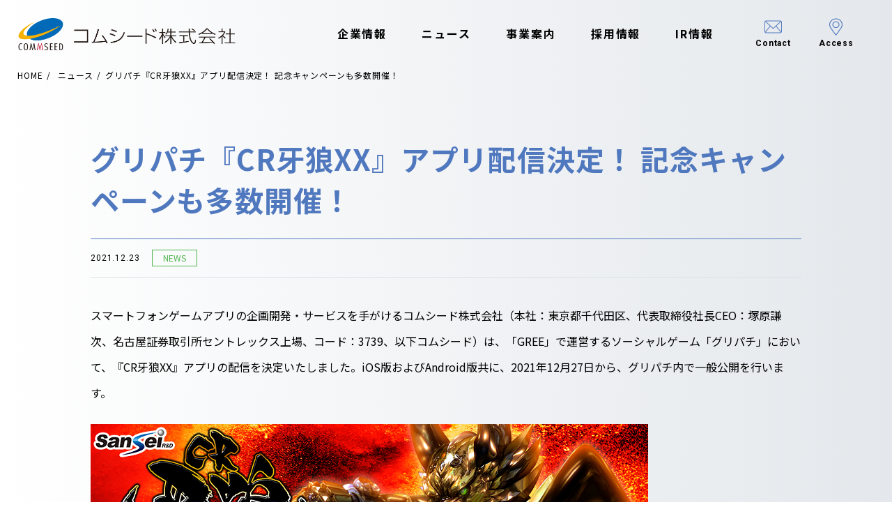

--- FILE ---
content_type: text/html; charset=UTF-8
request_url: https://www.commseed.net/archive/211223_p1/
body_size: 50880
content:
<!DOCTYPE html>
<html lang="ja">
  <head>
    <meta charset="UTF-8">
    <meta content="width=device-width,initial-scale=1" name="viewport">
    <meta content="telephone=no,address=no,email=no" name="format-detection">
    <meta http-equiv="X-UA-Compatible" content="ie=edge">
    
    <link rel="preconnect" href="https://fonts.gstatic.com">
    <link href="https://fonts.googleapis.com/css2?family=Noto+Sans+JP:wght@400;500;700&family=Roboto:wght@400;500;700&display=swap" rel="stylesheet">
    
		<!-- All in One SEO 4.4.9.2 - aioseo.com -->
		<title>グリパチ『CR牙狼XX』アプリ配信決定！ 記念キャンペーンも多数開催！ | コムシード株式会社</title>
		<meta name="description" content="スマートフォンゲームアプリの企画開発・サービスを手がけるコムシード株式会社（本社：東京都千代田区、代表取締役社" />
		<meta name="robots" content="max-image-preview:large" />
		<link rel="canonical" href="https://www.commseed.net/archive/211223_p1/" />
		<meta name="generator" content="All in One SEO (AIOSEO) 4.4.9.2" />
		<meta property="og:locale" content="ja_JP" />
		<meta property="og:site_name" content="コムシード株式会社 | モバイルゲームアプリ開発" />
		<meta property="og:type" content="article" />
		<meta property="og:title" content="グリパチ『CR牙狼XX』アプリ配信決定！ 記念キャンペーンも多数開催！ | コムシード株式会社" />
		<meta property="og:description" content="スマートフォンゲームアプリの企画開発・サービスを手がけるコムシード株式会社（本社：東京都千代田区、代表取締役社" />
		<meta property="og:url" content="https://www.commseed.net/archive/211223_p1/" />
		<meta property="og:image" content="https://www.commseed.net/wp-content/uploads/2022/04/OGP-commseed.jpg" />
		<meta property="og:image:secure_url" content="https://www.commseed.net/wp-content/uploads/2022/04/OGP-commseed.jpg" />
		<meta property="og:image:width" content="2400" />
		<meta property="og:image:height" content="1260" />
		<meta property="article:published_time" content="2021-12-23T09:00:03+00:00" />
		<meta property="article:modified_time" content="2021-12-23T07:47:50+00:00" />
		<meta name="twitter:card" content="summary" />
		<meta name="twitter:site" content="https://www.commseed.net/wp-content/uploads/2022/05/commseed.jpg" />
		<meta name="twitter:title" content="グリパチ『CR牙狼XX』アプリ配信決定！ 記念キャンペーンも多数開催！ | コムシード株式会社" />
		<meta name="twitter:description" content="スマートフォンゲームアプリの企画開発・サービスを手がけるコムシード株式会社（本社：東京都千代田区、代表取締役社" />
		<meta name="twitter:image" content="https://www.commseed.net/wp-content/uploads/2022/05/commseed_ogp.jpg" />
		<script type="application/ld+json" class="aioseo-schema">
			{"@context":"https:\/\/schema.org","@graph":[{"@type":"Article","@id":"https:\/\/www.commseed.net\/archive\/211223_p1\/#article","name":"\u30b0\u30ea\u30d1\u30c1\u300eCR\u7259\u72fcXX\u300f\u30a2\u30d7\u30ea\u914d\u4fe1\u6c7a\u5b9a\uff01 \u8a18\u5ff5\u30ad\u30e3\u30f3\u30da\u30fc\u30f3\u3082\u591a\u6570\u958b\u50ac\uff01 | \u30b3\u30e0\u30b7\u30fc\u30c9\u682a\u5f0f\u4f1a\u793e","headline":"\u30b0\u30ea\u30d1\u30c1\u300eCR\u7259\u72fcXX\u300f\u30a2\u30d7\u30ea\u914d\u4fe1\u6c7a\u5b9a\uff01 \u8a18\u5ff5\u30ad\u30e3\u30f3\u30da\u30fc\u30f3\u3082\u591a\u6570\u958b\u50ac\uff01","author":{"@id":"https:\/\/www.commseed.net\/archive\/author\/takamatsu\/#author"},"publisher":{"@id":"https:\/\/www.commseed.net\/#organization"},"image":{"@type":"ImageObject","url":"https:\/\/www.commseed.net\/wp-content\/uploads\/2021\/12\/d8fcd34fc4c2b593700b0ab994cd13fb.png","@id":"https:\/\/www.commseed.net\/archive\/211223_p1\/#articleImage","width":800,"height":390},"datePublished":"2021-12-23T09:00:03+09:00","dateModified":"2021-12-23T07:47:50+09:00","inLanguage":"ja","mainEntityOfPage":{"@id":"https:\/\/www.commseed.net\/archive\/211223_p1\/#webpage"},"isPartOf":{"@id":"https:\/\/www.commseed.net\/archive\/211223_p1\/#webpage"},"articleSection":"NEWS"},{"@type":"BreadcrumbList","@id":"https:\/\/www.commseed.net\/archive\/211223_p1\/#breadcrumblist","itemListElement":[{"@type":"ListItem","@id":"https:\/\/www.commseed.net\/#listItem","position":1,"name":"\u5bb6","item":"https:\/\/www.commseed.net\/","nextItem":"https:\/\/www.commseed.net\/archive\/211223_p1\/#listItem"},{"@type":"ListItem","@id":"https:\/\/www.commseed.net\/archive\/211223_p1\/#listItem","position":2,"name":"\u30b0\u30ea\u30d1\u30c1\u300eCR\u7259\u72fcXX\u300f\u30a2\u30d7\u30ea\u914d\u4fe1\u6c7a\u5b9a\uff01 \u8a18\u5ff5\u30ad\u30e3\u30f3\u30da\u30fc\u30f3\u3082\u591a\u6570\u958b\u50ac\uff01","previousItem":"https:\/\/www.commseed.net\/#listItem"}]},{"@type":"Organization","@id":"https:\/\/www.commseed.net\/#organization","name":"\u30b3\u30e0\u30b7\u30fc\u30c9\u682a\u5f0f\u4f1a\u793e","url":"https:\/\/www.commseed.net\/","logo":{"@type":"ImageObject","url":"https:\/\/www.commseed.net\/wp-content\/uploads\/2022\/05\/commseed.jpg","@id":"https:\/\/www.commseed.net\/archive\/211223_p1\/#organizationLogo","width":300,"height":157},"image":{"@id":"https:\/\/www.commseed.net\/#organizationLogo"}},{"@type":"Person","@id":"https:\/\/www.commseed.net\/archive\/author\/takamatsu\/#author","url":"https:\/\/www.commseed.net\/archive\/author\/takamatsu\/","name":"takamatsu","image":{"@type":"ImageObject","@id":"https:\/\/www.commseed.net\/archive\/211223_p1\/#authorImage","url":"https:\/\/secure.gravatar.com\/avatar\/be0b7db0eaab0a492e55ab763fcff5bf?s=96&d=mm&r=g","width":96,"height":96,"caption":"takamatsu"}},{"@type":"WebPage","@id":"https:\/\/www.commseed.net\/archive\/211223_p1\/#webpage","url":"https:\/\/www.commseed.net\/archive\/211223_p1\/","name":"\u30b0\u30ea\u30d1\u30c1\u300eCR\u7259\u72fcXX\u300f\u30a2\u30d7\u30ea\u914d\u4fe1\u6c7a\u5b9a\uff01 \u8a18\u5ff5\u30ad\u30e3\u30f3\u30da\u30fc\u30f3\u3082\u591a\u6570\u958b\u50ac\uff01 | \u30b3\u30e0\u30b7\u30fc\u30c9\u682a\u5f0f\u4f1a\u793e","description":"\u30b9\u30de\u30fc\u30c8\u30d5\u30a9\u30f3\u30b2\u30fc\u30e0\u30a2\u30d7\u30ea\u306e\u4f01\u753b\u958b\u767a\u30fb\u30b5\u30fc\u30d3\u30b9\u3092\u624b\u304c\u3051\u308b\u30b3\u30e0\u30b7\u30fc\u30c9\u682a\u5f0f\u4f1a\u793e\uff08\u672c\u793e\uff1a\u6771\u4eac\u90fd\u5343\u4ee3\u7530\u533a\u3001\u4ee3\u8868\u53d6\u7de0\u5f79\u793e","inLanguage":"ja","isPartOf":{"@id":"https:\/\/www.commseed.net\/#website"},"breadcrumb":{"@id":"https:\/\/www.commseed.net\/archive\/211223_p1\/#breadcrumblist"},"author":{"@id":"https:\/\/www.commseed.net\/archive\/author\/takamatsu\/#author"},"creator":{"@id":"https:\/\/www.commseed.net\/archive\/author\/takamatsu\/#author"},"datePublished":"2021-12-23T09:00:03+09:00","dateModified":"2021-12-23T07:47:50+09:00"},{"@type":"WebSite","@id":"https:\/\/www.commseed.net\/#website","url":"https:\/\/www.commseed.net\/","name":"\u30b3\u30e0\u30b7\u30fc\u30c9\u682a\u5f0f\u4f1a\u793e","description":"\u30e2\u30d0\u30a4\u30eb\u30b2\u30fc\u30e0\u30a2\u30d7\u30ea\u958b\u767a","inLanguage":"ja","publisher":{"@id":"https:\/\/www.commseed.net\/#organization"}}]}
		</script>
		<!-- All in One SEO -->

<link rel='dns-prefetch' href='//ajax.googleapis.com' />
<script type="text/javascript">
/* <![CDATA[ */
window._wpemojiSettings = {"baseUrl":"https:\/\/s.w.org\/images\/core\/emoji\/14.0.0\/72x72\/","ext":".png","svgUrl":"https:\/\/s.w.org\/images\/core\/emoji\/14.0.0\/svg\/","svgExt":".svg","source":{"concatemoji":"https:\/\/www.commseed.net\/wp-includes\/js\/wp-emoji-release.min.js?ver=6.4.7"}};
/*! This file is auto-generated */
!function(i,n){var o,s,e;function c(e){try{var t={supportTests:e,timestamp:(new Date).valueOf()};sessionStorage.setItem(o,JSON.stringify(t))}catch(e){}}function p(e,t,n){e.clearRect(0,0,e.canvas.width,e.canvas.height),e.fillText(t,0,0);var t=new Uint32Array(e.getImageData(0,0,e.canvas.width,e.canvas.height).data),r=(e.clearRect(0,0,e.canvas.width,e.canvas.height),e.fillText(n,0,0),new Uint32Array(e.getImageData(0,0,e.canvas.width,e.canvas.height).data));return t.every(function(e,t){return e===r[t]})}function u(e,t,n){switch(t){case"flag":return n(e,"\ud83c\udff3\ufe0f\u200d\u26a7\ufe0f","\ud83c\udff3\ufe0f\u200b\u26a7\ufe0f")?!1:!n(e,"\ud83c\uddfa\ud83c\uddf3","\ud83c\uddfa\u200b\ud83c\uddf3")&&!n(e,"\ud83c\udff4\udb40\udc67\udb40\udc62\udb40\udc65\udb40\udc6e\udb40\udc67\udb40\udc7f","\ud83c\udff4\u200b\udb40\udc67\u200b\udb40\udc62\u200b\udb40\udc65\u200b\udb40\udc6e\u200b\udb40\udc67\u200b\udb40\udc7f");case"emoji":return!n(e,"\ud83e\udef1\ud83c\udffb\u200d\ud83e\udef2\ud83c\udfff","\ud83e\udef1\ud83c\udffb\u200b\ud83e\udef2\ud83c\udfff")}return!1}function f(e,t,n){var r="undefined"!=typeof WorkerGlobalScope&&self instanceof WorkerGlobalScope?new OffscreenCanvas(300,150):i.createElement("canvas"),a=r.getContext("2d",{willReadFrequently:!0}),o=(a.textBaseline="top",a.font="600 32px Arial",{});return e.forEach(function(e){o[e]=t(a,e,n)}),o}function t(e){var t=i.createElement("script");t.src=e,t.defer=!0,i.head.appendChild(t)}"undefined"!=typeof Promise&&(o="wpEmojiSettingsSupports",s=["flag","emoji"],n.supports={everything:!0,everythingExceptFlag:!0},e=new Promise(function(e){i.addEventListener("DOMContentLoaded",e,{once:!0})}),new Promise(function(t){var n=function(){try{var e=JSON.parse(sessionStorage.getItem(o));if("object"==typeof e&&"number"==typeof e.timestamp&&(new Date).valueOf()<e.timestamp+604800&&"object"==typeof e.supportTests)return e.supportTests}catch(e){}return null}();if(!n){if("undefined"!=typeof Worker&&"undefined"!=typeof OffscreenCanvas&&"undefined"!=typeof URL&&URL.createObjectURL&&"undefined"!=typeof Blob)try{var e="postMessage("+f.toString()+"("+[JSON.stringify(s),u.toString(),p.toString()].join(",")+"));",r=new Blob([e],{type:"text/javascript"}),a=new Worker(URL.createObjectURL(r),{name:"wpTestEmojiSupports"});return void(a.onmessage=function(e){c(n=e.data),a.terminate(),t(n)})}catch(e){}c(n=f(s,u,p))}t(n)}).then(function(e){for(var t in e)n.supports[t]=e[t],n.supports.everything=n.supports.everything&&n.supports[t],"flag"!==t&&(n.supports.everythingExceptFlag=n.supports.everythingExceptFlag&&n.supports[t]);n.supports.everythingExceptFlag=n.supports.everythingExceptFlag&&!n.supports.flag,n.DOMReady=!1,n.readyCallback=function(){n.DOMReady=!0}}).then(function(){return e}).then(function(){var e;n.supports.everything||(n.readyCallback(),(e=n.source||{}).concatemoji?t(e.concatemoji):e.wpemoji&&e.twemoji&&(t(e.twemoji),t(e.wpemoji)))}))}((window,document),window._wpemojiSettings);
/* ]]> */
</script>
<style id='wp-emoji-styles-inline-css' type='text/css'>

	img.wp-smiley, img.emoji {
		display: inline !important;
		border: none !important;
		box-shadow: none !important;
		height: 1em !important;
		width: 1em !important;
		margin: 0 0.07em !important;
		vertical-align: -0.1em !important;
		background: none !important;
		padding: 0 !important;
	}
</style>
<link rel='stylesheet' id='wp-block-library-css' href='https://www.commseed.net/wp-includes/css/dist/block-library/style.min.css?ver=6.4.7' type='text/css' media='all' />
<style id='classic-theme-styles-inline-css' type='text/css'>
/*! This file is auto-generated */
.wp-block-button__link{color:#fff;background-color:#32373c;border-radius:9999px;box-shadow:none;text-decoration:none;padding:calc(.667em + 2px) calc(1.333em + 2px);font-size:1.125em}.wp-block-file__button{background:#32373c;color:#fff;text-decoration:none}
</style>
<style id='global-styles-inline-css' type='text/css'>
body{--wp--preset--color--black: #000000;--wp--preset--color--cyan-bluish-gray: #abb8c3;--wp--preset--color--white: #ffffff;--wp--preset--color--pale-pink: #f78da7;--wp--preset--color--vivid-red: #cf2e2e;--wp--preset--color--luminous-vivid-orange: #ff6900;--wp--preset--color--luminous-vivid-amber: #fcb900;--wp--preset--color--light-green-cyan: #7bdcb5;--wp--preset--color--vivid-green-cyan: #00d084;--wp--preset--color--pale-cyan-blue: #8ed1fc;--wp--preset--color--vivid-cyan-blue: #0693e3;--wp--preset--color--vivid-purple: #9b51e0;--wp--preset--gradient--vivid-cyan-blue-to-vivid-purple: linear-gradient(135deg,rgba(6,147,227,1) 0%,rgb(155,81,224) 100%);--wp--preset--gradient--light-green-cyan-to-vivid-green-cyan: linear-gradient(135deg,rgb(122,220,180) 0%,rgb(0,208,130) 100%);--wp--preset--gradient--luminous-vivid-amber-to-luminous-vivid-orange: linear-gradient(135deg,rgba(252,185,0,1) 0%,rgba(255,105,0,1) 100%);--wp--preset--gradient--luminous-vivid-orange-to-vivid-red: linear-gradient(135deg,rgba(255,105,0,1) 0%,rgb(207,46,46) 100%);--wp--preset--gradient--very-light-gray-to-cyan-bluish-gray: linear-gradient(135deg,rgb(238,238,238) 0%,rgb(169,184,195) 100%);--wp--preset--gradient--cool-to-warm-spectrum: linear-gradient(135deg,rgb(74,234,220) 0%,rgb(151,120,209) 20%,rgb(207,42,186) 40%,rgb(238,44,130) 60%,rgb(251,105,98) 80%,rgb(254,248,76) 100%);--wp--preset--gradient--blush-light-purple: linear-gradient(135deg,rgb(255,206,236) 0%,rgb(152,150,240) 100%);--wp--preset--gradient--blush-bordeaux: linear-gradient(135deg,rgb(254,205,165) 0%,rgb(254,45,45) 50%,rgb(107,0,62) 100%);--wp--preset--gradient--luminous-dusk: linear-gradient(135deg,rgb(255,203,112) 0%,rgb(199,81,192) 50%,rgb(65,88,208) 100%);--wp--preset--gradient--pale-ocean: linear-gradient(135deg,rgb(255,245,203) 0%,rgb(182,227,212) 50%,rgb(51,167,181) 100%);--wp--preset--gradient--electric-grass: linear-gradient(135deg,rgb(202,248,128) 0%,rgb(113,206,126) 100%);--wp--preset--gradient--midnight: linear-gradient(135deg,rgb(2,3,129) 0%,rgb(40,116,252) 100%);--wp--preset--font-size--small: 13px;--wp--preset--font-size--medium: 20px;--wp--preset--font-size--large: 36px;--wp--preset--font-size--x-large: 42px;--wp--preset--spacing--20: 0.44rem;--wp--preset--spacing--30: 0.67rem;--wp--preset--spacing--40: 1rem;--wp--preset--spacing--50: 1.5rem;--wp--preset--spacing--60: 2.25rem;--wp--preset--spacing--70: 3.38rem;--wp--preset--spacing--80: 5.06rem;--wp--preset--shadow--natural: 6px 6px 9px rgba(0, 0, 0, 0.2);--wp--preset--shadow--deep: 12px 12px 50px rgba(0, 0, 0, 0.4);--wp--preset--shadow--sharp: 6px 6px 0px rgba(0, 0, 0, 0.2);--wp--preset--shadow--outlined: 6px 6px 0px -3px rgba(255, 255, 255, 1), 6px 6px rgba(0, 0, 0, 1);--wp--preset--shadow--crisp: 6px 6px 0px rgba(0, 0, 0, 1);}:where(.is-layout-flex){gap: 0.5em;}:where(.is-layout-grid){gap: 0.5em;}body .is-layout-flow > .alignleft{float: left;margin-inline-start: 0;margin-inline-end: 2em;}body .is-layout-flow > .alignright{float: right;margin-inline-start: 2em;margin-inline-end: 0;}body .is-layout-flow > .aligncenter{margin-left: auto !important;margin-right: auto !important;}body .is-layout-constrained > .alignleft{float: left;margin-inline-start: 0;margin-inline-end: 2em;}body .is-layout-constrained > .alignright{float: right;margin-inline-start: 2em;margin-inline-end: 0;}body .is-layout-constrained > .aligncenter{margin-left: auto !important;margin-right: auto !important;}body .is-layout-constrained > :where(:not(.alignleft):not(.alignright):not(.alignfull)){max-width: var(--wp--style--global--content-size);margin-left: auto !important;margin-right: auto !important;}body .is-layout-constrained > .alignwide{max-width: var(--wp--style--global--wide-size);}body .is-layout-flex{display: flex;}body .is-layout-flex{flex-wrap: wrap;align-items: center;}body .is-layout-flex > *{margin: 0;}body .is-layout-grid{display: grid;}body .is-layout-grid > *{margin: 0;}:where(.wp-block-columns.is-layout-flex){gap: 2em;}:where(.wp-block-columns.is-layout-grid){gap: 2em;}:where(.wp-block-post-template.is-layout-flex){gap: 1.25em;}:where(.wp-block-post-template.is-layout-grid){gap: 1.25em;}.has-black-color{color: var(--wp--preset--color--black) !important;}.has-cyan-bluish-gray-color{color: var(--wp--preset--color--cyan-bluish-gray) !important;}.has-white-color{color: var(--wp--preset--color--white) !important;}.has-pale-pink-color{color: var(--wp--preset--color--pale-pink) !important;}.has-vivid-red-color{color: var(--wp--preset--color--vivid-red) !important;}.has-luminous-vivid-orange-color{color: var(--wp--preset--color--luminous-vivid-orange) !important;}.has-luminous-vivid-amber-color{color: var(--wp--preset--color--luminous-vivid-amber) !important;}.has-light-green-cyan-color{color: var(--wp--preset--color--light-green-cyan) !important;}.has-vivid-green-cyan-color{color: var(--wp--preset--color--vivid-green-cyan) !important;}.has-pale-cyan-blue-color{color: var(--wp--preset--color--pale-cyan-blue) !important;}.has-vivid-cyan-blue-color{color: var(--wp--preset--color--vivid-cyan-blue) !important;}.has-vivid-purple-color{color: var(--wp--preset--color--vivid-purple) !important;}.has-black-background-color{background-color: var(--wp--preset--color--black) !important;}.has-cyan-bluish-gray-background-color{background-color: var(--wp--preset--color--cyan-bluish-gray) !important;}.has-white-background-color{background-color: var(--wp--preset--color--white) !important;}.has-pale-pink-background-color{background-color: var(--wp--preset--color--pale-pink) !important;}.has-vivid-red-background-color{background-color: var(--wp--preset--color--vivid-red) !important;}.has-luminous-vivid-orange-background-color{background-color: var(--wp--preset--color--luminous-vivid-orange) !important;}.has-luminous-vivid-amber-background-color{background-color: var(--wp--preset--color--luminous-vivid-amber) !important;}.has-light-green-cyan-background-color{background-color: var(--wp--preset--color--light-green-cyan) !important;}.has-vivid-green-cyan-background-color{background-color: var(--wp--preset--color--vivid-green-cyan) !important;}.has-pale-cyan-blue-background-color{background-color: var(--wp--preset--color--pale-cyan-blue) !important;}.has-vivid-cyan-blue-background-color{background-color: var(--wp--preset--color--vivid-cyan-blue) !important;}.has-vivid-purple-background-color{background-color: var(--wp--preset--color--vivid-purple) !important;}.has-black-border-color{border-color: var(--wp--preset--color--black) !important;}.has-cyan-bluish-gray-border-color{border-color: var(--wp--preset--color--cyan-bluish-gray) !important;}.has-white-border-color{border-color: var(--wp--preset--color--white) !important;}.has-pale-pink-border-color{border-color: var(--wp--preset--color--pale-pink) !important;}.has-vivid-red-border-color{border-color: var(--wp--preset--color--vivid-red) !important;}.has-luminous-vivid-orange-border-color{border-color: var(--wp--preset--color--luminous-vivid-orange) !important;}.has-luminous-vivid-amber-border-color{border-color: var(--wp--preset--color--luminous-vivid-amber) !important;}.has-light-green-cyan-border-color{border-color: var(--wp--preset--color--light-green-cyan) !important;}.has-vivid-green-cyan-border-color{border-color: var(--wp--preset--color--vivid-green-cyan) !important;}.has-pale-cyan-blue-border-color{border-color: var(--wp--preset--color--pale-cyan-blue) !important;}.has-vivid-cyan-blue-border-color{border-color: var(--wp--preset--color--vivid-cyan-blue) !important;}.has-vivid-purple-border-color{border-color: var(--wp--preset--color--vivid-purple) !important;}.has-vivid-cyan-blue-to-vivid-purple-gradient-background{background: var(--wp--preset--gradient--vivid-cyan-blue-to-vivid-purple) !important;}.has-light-green-cyan-to-vivid-green-cyan-gradient-background{background: var(--wp--preset--gradient--light-green-cyan-to-vivid-green-cyan) !important;}.has-luminous-vivid-amber-to-luminous-vivid-orange-gradient-background{background: var(--wp--preset--gradient--luminous-vivid-amber-to-luminous-vivid-orange) !important;}.has-luminous-vivid-orange-to-vivid-red-gradient-background{background: var(--wp--preset--gradient--luminous-vivid-orange-to-vivid-red) !important;}.has-very-light-gray-to-cyan-bluish-gray-gradient-background{background: var(--wp--preset--gradient--very-light-gray-to-cyan-bluish-gray) !important;}.has-cool-to-warm-spectrum-gradient-background{background: var(--wp--preset--gradient--cool-to-warm-spectrum) !important;}.has-blush-light-purple-gradient-background{background: var(--wp--preset--gradient--blush-light-purple) !important;}.has-blush-bordeaux-gradient-background{background: var(--wp--preset--gradient--blush-bordeaux) !important;}.has-luminous-dusk-gradient-background{background: var(--wp--preset--gradient--luminous-dusk) !important;}.has-pale-ocean-gradient-background{background: var(--wp--preset--gradient--pale-ocean) !important;}.has-electric-grass-gradient-background{background: var(--wp--preset--gradient--electric-grass) !important;}.has-midnight-gradient-background{background: var(--wp--preset--gradient--midnight) !important;}.has-small-font-size{font-size: var(--wp--preset--font-size--small) !important;}.has-medium-font-size{font-size: var(--wp--preset--font-size--medium) !important;}.has-large-font-size{font-size: var(--wp--preset--font-size--large) !important;}.has-x-large-font-size{font-size: var(--wp--preset--font-size--x-large) !important;}
.wp-block-navigation a:where(:not(.wp-element-button)){color: inherit;}
:where(.wp-block-post-template.is-layout-flex){gap: 1.25em;}:where(.wp-block-post-template.is-layout-grid){gap: 1.25em;}
:where(.wp-block-columns.is-layout-flex){gap: 2em;}:where(.wp-block-columns.is-layout-grid){gap: 2em;}
.wp-block-pullquote{font-size: 1.5em;line-height: 1.6;}
</style>
<link rel='stylesheet' id='contact-form-7-css' href='https://www.commseed.net/wp-content/plugins/contact-form-7/includes/css/styles.css?ver=5.8.2' type='text/css' media='all' />
<link rel='stylesheet' id='main-style-css' href='https://www.commseed.net/wp-content/themes/commseed-theme/assets/css/styles.css?ver=1.0.4' type='text/css' media='all' />
<script type="text/javascript" src="https://ajax.googleapis.com/ajax/libs/jquery/3.4.1/jquery.min.js?ver=3.2.1" id="jquery-js"></script>
<link rel="https://api.w.org/" href="https://www.commseed.net/wp-json/" /><link rel="alternate" type="application/json" href="https://www.commseed.net/wp-json/wp/v2/posts/4284" /><link rel="alternate" type="application/json+oembed" href="https://www.commseed.net/wp-json/oembed/1.0/embed?url=https%3A%2F%2Fwww.commseed.net%2Farchive%2F211223_p1%2F" />
<link rel="alternate" type="text/xml+oembed" href="https://www.commseed.net/wp-json/oembed/1.0/embed?url=https%3A%2F%2Fwww.commseed.net%2Farchive%2F211223_p1%2F&#038;format=xml" />
		<style type="text/css" id="wp-custom-css">
			/* --- CSS 修正・追加部分 --- */

/* 1. リスト要素 (ul) になったため、元の div と同じレイアウトを適用 */
.p-social_games__list {
  /* スライダーのラッパーとして機能させるための基本スタイル。
     元のコードでスライダープラグイン (js-slider-social_games) が適用されている前提 */
  position: relative; 
  display: block; 
}

/* 2. 画像コンテナに固定のアスペクト比を適用し、画像サイズを統一する */
.pg-service .p-section-social_game .p-card-social_game__image {
    position: relative;
    /* 例: アスペクト比を約 4:3 (440/640=68.75%) に固定 */
    padding-top: 68.75%; 
    height: 0; 
    overflow: hidden;
}

.pg-service .p-section-social_game .p-card-social_game__image img {
    position: absolute;
    top: 0;
    left: 0;
    width: 100%;
    height: 100%;
    /* 画像の縦横比を維持しつつ、コンテナ全体を覆う (はみ出しは切り取り) */
    object-fit: cover; 
}

/* 3. (オプション) リスト項目 (li) になったため、元の div と同じスタイルを継承 */
.p-social_games__list > li {
  float: left; /* スライダー（Slickなど）が li 要素に対して行う基本的な動作を模倣 */
}
/* --- レイアウト統一のための追加CSS --- */

/* 1. カード本体をFlexコンテナにし、内部要素を縦方向に配置する */
.pg-service .p-section-social_game .p-card-social_game {
    display: flex;
    flex-direction: column;
    height: 100%; /* 親要素の高さに合わせる */
    /* min-heightは外した方が制御しやすいが、上書きとして残しておく */
    min-height: 480px; 
}

/* 2. カードのボディ（テキスト部分）を残りのスペースでいっぱいに広げる */
.pg-service .p-section-social_game .p-card-social_game__body {
    display: flex; /* さらにFlexboxを適用し、子要素を配置 */
    flex-direction: column;
    flex-grow: 1; /* ★ これが重要: 残りの高さをすべて占有する */
    padding-bottom: 26px; /* 元のCSSの値を維持 */
    /* テキストが揃うように、テキスト行の高さを統一する */
    line-height: 1.5; 
}

/* 3. テキストのコンテナを、ボディ内で上から下に配置し、フッターを底に配置する */
.pg-service .p-section-social_game .p-card-social_game__text {
    flex-grow: 1; /* これが重要: 複数のpタグがある場合、すべて均等に広がるように */
    /* 元のパディングを維持 */
    padding: 0 20px; 
}

/* 4. フッター（リンクボタン部分）を常に一番下に配置する */
.pg-service .p-section-social_game .p-card-social_game__footer {
    margin-top: auto; /* ★ これが重要: リンクをボディの一番下に押し込む */
}		</style>
		    <!-- Google Tag Manager -->
    <script>(function(w,d,s,l,i){w[l]=w[l]||[];w[l].push({'gtm.start':
    new Date().getTime(),event:'gtm.js'});var f=d.getElementsByTagName(s)[0],
    j=d.createElement(s),dl=l!='dataLayer'?'&l='+l:'';j.async=true;j.src=
    'https://www.googletagmanager.com/gtm.js?id='+i+dl;f.parentNode.insertBefore(j,f);
    })(window,document,'script','dataLayer','GTM-N48FX59');</script>
    <!-- End Google Tag Manager -->
  </head>
  <body class="post-template-default single single-post postid-4284 single-format-standard">
    <!-- Google Tag Manager (noscript) -->
    <noscript><iframe src="https://www.googletagmanager.com/ns.html?id=GTM-N48FX59"
    height="0" width="0" style="display:none;visibility:hidden"></iframe></noscript>
    <!-- End Google Tag Manager (noscript) -->
    <div class="l-wrapper">
      <div class="l-header">
        <header class="site_header">
          <div class="site_header__row">
            <div class="l-inner">
              <div class="header_logo"><a href="https://www.commseed.net/">
                  <picture>
                    <source media="(max-width: 1020px)" srcset="https://www.commseed.net/wp-content/themes/commseed-theme/assets/images/common/logo-sp.png"><img src="https://www.commseed.net/wp-content/themes/commseed-theme/assets/images/common/logo.png" alt="Commseed">
                  </picture></a></div>
              <nav class="header_nav" id="gnav">
                <div class="header_nav__logo_sp"><a href="https://www.commseed.net/"><img src="https://www.commseed.net/wp-content/themes/commseed-theme/assets/images/common/logo-sp.png" alt="Commseed"></a></div>
                <ul class="header_nav__list-01">
                  <li>
                    <div class="header_nav__list-01__title"><span class="p-icon"></span><a href="https://www.commseed.net/about/">企業情報</a></div>
                    <div class="header_nav__list-01__child">
                      <ul>
                        <li class="object-sp"><a href="https://www.commseed.net/about/">企業情報</a></li>
                        <li><a href="https://www.commseed.net/about/#SectionMission">ミッション・ビジョン</a></li>
                        <li><a href="https://www.commseed.net/about/#SectionCompany">会社概要</a></li>
                        <li><a href="https://www.commseed.net/about/#SectionManager">経営陣紹介</a></li>
                        <li><a href="https://www.commseed.net/about/#SectionHistory">沿革</a></li>
                        <li><a href="https://www.commseed.net/about/access">アクセス</a></li>
                      </ul>
                    </div>
                  </li>
                  <li>
                    <div class="header_nav__list-01__title -no_child"><a href="https://www.commseed.net/news/">ニュース</a></div>
                  </li>
                  <li>
                    <div class="header_nav__list-01__title"><span class="p-icon"></span><a href="https://www.commseed.net/service/">事業案内</a></div>
                    <div class="header_nav__list-01__child">
                      <ul>
                        <li class="object-sp"><a href="https://www.commseed.net/service/">事業案内</a></li>
                        <li><a href="https://www.commseed.net/service/#SectionSotialGame">ソーシャルゲーム</a></li>
                        <li><a href="https://www.commseed.net/service/#SectionSmartphone">スマートフォンアプリ</a></li>
                        <li><a href="https://www.commseed.net/service/#SectionBtoB">B to B</a></li>
                      </ul>
                    </div>
                  </li>
                  <li>
                    <div class="header_nav__list-01__title"><span class="p-icon"></span><a href="https://www.commseed.net/recruit/">採用情報</a></div>
                    <div class="header_nav__list-01__child">
                      <ul>
                        <li class="object-sp"><a href="https://www.commseed.net/recruit/">採用情報</a></li>
                        <li><a href="https://www.commseed.net/workplace/">職場を知る</a></li>
                        <li><a href="https://www.commseed.net/works/">仕事を知る</a></li>
                        <li><a href="https://www.commseed.net/recruit/requirements/">募集職種</a></li>
                        <li><a href="https://www.commseed.net/recruit/requirements/#SectionStep">待遇・採用ステップ</a></li>
                        <li><a href="https://www.commseed.net/recruit/entry/">エントリー</a></li>
                        <li><a href="https://www.commseed.net/recruit/faq/">よくあるご質問</a></li>
                      </ul>
                    </div>
                  </li>
                  <li>
                    <div class="header_nav__list-01__title"><span class="p-icon"></span><a href="https://www.commseed.net/ir/">IR情報</a></div>
                    <div class="header_nav__list-01__child">
                      <ul>
                        <li class="object-sp"><a href="https://www.commseed.net/ir/">IR情報</a></li>
                        <li><a href="https://www.commseed.net/ir/news/">IRニュース</a></li>
                        <li><a href="https://www.commseed.net/ir/library/">IRライブラリ</a></li>
                        <li><a href="https://www.commseed.net/ir/calendar/">IRカレンダー</a></li>
                        <li><a href="https://www.commseed.net/ir/terms/">ご留意事項</a></li>
                        <li><a href="https://www.commseed.net/ir/shareholder/">株式情報</a></li>
                        <li><a href="http://stocks.finance.yahoo.co.jp/stocks/detail/?code=3739" target="_blank">株価情報</a></li>
                        <li><a href="http://kmasterplus.pronexus.co.jp/main/corp/3/7/3739/index.html" target="_blank">電子公告</a></li>
                      </ul>
                    </div>
                  </li>
                </ul>
                <ul class="header_nav__list-02">
                  <li><a href="https://www.commseed.net/inquiry/"><span class="p-icon">
                        <picture>
                          <source media="(max-width: 1020px)" srcset="https://www.commseed.net/wp-content/themes/commseed-theme/assets/images/common/icon-contact-white.png"><img src="https://www.commseed.net/wp-content/themes/commseed-theme/assets/images/common/icon-contact.png" alt="">
                        </picture></span><span class="p-text">Contact</span></a></li>
                  <li><a href="https://www.commseed.net/about/access/"><span class="p-icon">
                        <picture>
                          <source media="(max-width: 1020px)" srcset="https://www.commseed.net/wp-content/themes/commseed-theme/assets/images/common/icon-map-white.png"><img src="https://www.commseed.net/wp-content/themes/commseed-theme/assets/images/common/icon-map.png" alt="">
                        </picture></span><span class="p-text">Access</span></a></li>
                </ul>
              </nav>
              <button class="header_btn_sp" id="MenuBtn">
                <div class="p-borders"><span></span><span></span><span></span></div>
              </button>
            </div>
          </div>
        </header>
      </div>
      <!-- l-header --><div class="l-content pg-news-single">
  <section class="p-section-breadcrumb">
    <div class="l-inner">
      <div class="breadcrumb">
        <ol itemscope itemtype="https://schema.org/BreadcrumbList">
          <li itemprop="itemListElement" itemscope itemtype="https://schema.org/ListItem">
            <a href="https://www.commseed.net/" itemprop="item"><span itemprop="name">HOME</span></a>
            <meta itemprop="position" content="1" />
          </li>
          <li itemprop="itemListElement" itemscope itemtype="https://schema.org/ListItem">
            <a href="https://www.commseed.net/news/" itemprop="item"><span itemprop="name">ニュース</span></a>
            <meta itemprop="position" content="2" />
          </li>
          <li>グリパチ『CR牙狼XX』アプリ配信決定！ 記念キャンペーンも多数開催！</li>
        </ol>
      </div>
      <!-- .breadcrumb -->
    </div>
  </section>
  <section class="section-entry" data-aos='fade-up'>
    <div class="l-inner">
      <article class="p-entry_wrapper">
        <div class="p-entry_header">
          <h1 class="p-entry_header__title">グリパチ『CR牙狼XX』アプリ配信決定！ 記念キャンペーンも多数開催！</h1>
          <div class="p-entry_header__meta">
            <div class="p-entry_header__date">
              <time datetime="2021-12-23" itemprop="datePublished">2021.12.23</time>
            </div>
            <div class="p-entry_header__cats">
              <span class="cat_item">NEWS</span>            </div>
          </div>
        </div>
        <div class="p-entry_body">
          <div class="editor-content">
            <p>スマートフォンゲームアプリの企画開発・サービスを手がけるコムシード株式会社（本社：東京都千代田区、代表取締役社長CEO：塚原謙次、名古屋証券取引所セントレックス上場、コード：3739、以下コムシード）は、「GREE」で運営するソーシャルゲーム「グリパチ」において、『CR牙狼XX』アプリの配信を決定いたしました。iOS版およびAndroid版共に、2021年12月27日から、グリパチ内で一般公開を行います。</p>
<p><img decoding="async" src="https://www.commseed.net/wp-content/uploads/2021/12/d8fcd34fc4c2b593700b0ab994cd13fb.png"></p>
<h4><strong>貴様の陰我、オレが解き放つ!! 特撮テレビドラマ「牙狼〈GARO〉」のタイアップ機がグリパチに登場！</strong></h4>
<p>パチンコ業界に旋風を巻き起こし、「パチンコ牙狼シリーズ」の礎を築いた『パチンコ牙狼シリーズ』初代機が、グリパチに登場です。実機はパチンコ・パチスロAWARD 2009のMVPを獲得した超人気機種。突入率50%、以後82%で継続する「魔戒チャンス」× 大当りは全て15ラウンドという、『超速ギガMAX』スペック・一種二種混合タイプのパチンコ機です。</p>
<p>本アプリの配信にあわせて、『大当り直撃券（魔戒チャンス確定Ver.）』や『牙狼SPリーチ発生券』、『全回転リーチ発生確定券』『魔戒チャンス確定カウンター券』『10連確定券』など、本作をより楽しめるアイテムを実装。また、装着してプレイすることで専用効果が発動する『機種専用アバター』も豊富に取り揃えました。</p>
<h4><strong>記念イベント開催決定！</strong></h4>
<p>本アプリ配信を記念して、イベントを開催いたします。報酬には『グリパチチャットスタンプ』、『マイページきせかえ装飾』、グリパチオリジナルの『マイキャラ（冴島鋼牙、黄金騎士牙狼）』をご用意しました。<br />
詳細は、「グリパチ」アプリ内イベントページにて順次告知いたします。</p>
<p>◆機種アプリ画面、専用アイテム一例<br />
 <img decoding="async" src="https://www.commseed.net/wp-content/uploads/2021/12/0987427a536fd1bdc3c0c227335551dc.png"></p>
<h4><strong>ソーシャルゲーム｢グリパチ｣について</strong></h4>
<p>ソーシャルゲーム「グリパチ」は、パチンコ・パチスロメーカー各社協力のもと、実際のパチンコホールで稼動しているパチンコ・パチスロ機や、歴代の名機の実機シミュレーターをモバイルで遊ぶことができるバーチャルホールです。2012年1月に「GREE」フィーチャーフォン版よりサービスを開始し、同年10月にはAndroid版、2014年4月にはiOS版をそれぞれ提供開始いたしました。現在、累計会員数555万人を突破しています。<br />
公式Twitter：<a href="https://twitter.com/GreePachi777" target="_blank" rel="noopener">https://twitter.com/GreePachi777</a><br />
YouTube公式チャンネル：<a href="https://www.youtube.com/c/GreePachi" rel="noopener" target="_blank">https://www.youtube.com/c/GreePachi</a></p>
<p>・グリパチ対応機種（本アプリ配信日時点）<br />
※グリパチ本体とは別に、機種アプリ個別に対応端末があります。<br />
▼ Android版 現在パチンコ・パチスロアプリ 74機種 を配信<br />
Android OS ver.4.1以上を搭載したAndroid端末<br />
※一部の端末を除く。<br />
※タブレット端末は動作保証外となります。<br />
▼ iOS版　現在パチンコ・パチスロアプリ89機種 を配信<br />
iOS ver. 9.0以上を搭載したiOS端末<br />
・プレイ料金：基本プレイ無料（アイテム課金型）<br />
・アクセス：下記のQRコードでアクセスしてください。 （ゲームを遊ぶには事前に「GREE」への会員登録が必要です。）<br />
<a href="http://jp.apps.gree.net/ja/3358" target="_blank" rel="noopener"><img decoding="async" width="111" height="111" class="alignnone size-full wp-image-366" src="https://www.commseed.net/wp-content/uploads/2015/11/1403196.png" alt="グリパチ" /></a></p>
<p>※記載の会社名および製品名/サービス名は、各社の商標及び登録商標です。<br />
※記載されている内容は、発表日現在のものです。発表後予告なしに変更することがあります。<br />
※本資料に記載の各画面は開発中のものを含みます。</p>
          </div>
          <!-- .editor-content -->
        </div>
        <div class="p-entry_footer">
          
<div class="p-entry_sns">
  <ul class="p-entry_sns__list">
    <li><a href="http://twitter.com/share?text=%E3%82%B0%E3%83%AA%E3%83%91%E3%83%81%E3%80%8ECR%E7%89%99%E7%8B%BCXX%E3%80%8F%E3%82%A2%E3%83%97%E3%83%AA%E9%85%8D%E4%BF%A1%E6%B1%BA%E5%AE%9A%EF%BC%81+%E8%A8%98%E5%BF%B5%E3%82%AD%E3%83%A3%E3%83%B3%E3%83%9A%E3%83%BC%E3%83%B3%E3%82%82%E5%A4%9A%E6%95%B0%E9%96%8B%E5%82%AC%EF%BC%81&url=https%3A%2F%2Fwww.commseed.net%2Farchive%2F211223_p1%2F" rel="nofollow" target="_blank" title="Twitterでシェアする"><img src="https://www.commseed.net/wp-content/themes/commseed-theme/assets/images/common/icon-sns-twitter.png" alt=""></a></li>
    <li><a href="https://www.facebook.com/sharer/sharer.php?u=https%3A%2F%2Fwww.commseed.net%2Farchive%2F211223_p1%2F" target="_blank" title="Facebookでシェアする"><img src="https://www.commseed.net/wp-content/themes/commseed-theme/assets/images/common/icon-sns-facebook.png" alt=""></a></li>
    <li><a href="https://social-plugins.line.me/lineit/share?url=https%3A%2F%2Fwww.commseed.net%2Farchive%2F211223_p1%2F" target="_blank" title="LINEで送る"><img src="https://www.commseed.net/wp-content/themes/commseed-theme/assets/images/common/icon-sns-line.png" alt=""></a></li>
  </ul>
</div>
          <div class="p-entry_pagination">
            <a class="p-entry_pagination__item -prev" href="https://www.commseed.net/archive/211222_p1/"><span class="object-pc">前の記事を見る</span><span class="object-sp">前の記事</span></a>            <a class="p-entry_pagination__item -to_archive" href="https://www.commseed.net/news/"><span>一覧へ</span></a>
            <a class="p-entry_pagination__item -next" href="https://www.commseed.net/archive/220113_p1/"><span class="object-pc">次の記事を見る</span><span class="object-sp">次の記事</span></a>          </div>
        </div>
      </article>
    </div>
  </section>
    <section class="p-section-more" data-aos='fade-up'>
    <div class="l-inner">
      <h2 class="p-section_title">More Articles</h2>
      <div class="news_list">
        <ul class="news_list__list">
          <li class="news_list__item">
  <a href="https://www.commseed.net/archive/260115_p2/" title="グリパチで『P戦国乙女7 終焉の関ヶ原』アプリ1月22日配信決定-本日より事前登録開始-">
    <span class="p-meta">
      <span class="p-date"><time datetime="2026-01-15" itemprop="datePublished">2026.01.15</time></span>
      <span class="p-cats">
        <span class="cat_item">NEWS</span>      </span>
    </span>
    <span class="p-text" aria-label="グリパチで『P戦国乙女7 終焉の関ヶ原』アプリ1月22日配信決定-本日より事前登録開始-">グリパチで『P戦国乙女7 終焉の関ヶ原』アプリ1月22日配信決定-本日より事前登録開始-</span>
  </a>
</li><li class="news_list__item">
  <a href="https://www.commseed.net/archive/260115_p1/" title="アプリ『Lパチスロ かぐや様は告らせたい』が3Dバーチャルホール「スロパチスピリット」で本日配信。豪華報酬をかけたランキングイベントもスタート">
    <span class="p-meta">
      <span class="p-date"><time datetime="2026-01-15" itemprop="datePublished">2026.01.15</time></span>
      <span class="p-cats">
        <span class="cat_item">NEWS</span>      </span>
    </span>
    <span class="p-text" aria-label="アプリ『Lパチスロ かぐや様は告らせたい』が3Dバーチャルホール「スロパチスピリット」で本日配信。豪華報酬をかけたランキングイベントもスタート">アプリ『Lパチスロ かぐや様は告らせたい』が3Dバーチャルホール「スロパチスピリット」で本日配信。豪華報酬をかけたランキングイベントもスタート</span>
  </a>
</li><li class="news_list__item">
  <a href="https://www.commseed.net/archive/260113_p1/" title="ほっこり系ソーシャルゲーム「不思議の森のパン工房」、GREE版15周年記念イベント開催-本日よりメモリアルレシピ「ギャラクシー」シリーズが登場-">
    <span class="p-meta">
      <span class="p-date"><time datetime="2026-01-13" itemprop="datePublished">2026.01.13</time></span>
      <span class="p-cats">
        <span class="cat_item">NEWS</span>      </span>
    </span>
    <span class="p-text" aria-label="ほっこり系ソーシャルゲーム「不思議の森のパン工房」、GREE版15周年記念イベント開催-本日よりメモリアルレシピ「ギャラクシー」シリーズが登場-">ほっこり系ソーシャルゲーム「不思議の森のパン工房」、GREE版15周年記念イベント開催-本日よりメモリアルレシピ「ギャラクシー」シリーズが登場-</span>
  </a>
</li>        </ul>
      </div>
    </div>
  </section>
  </div>
<!-- .l-content -->
      <div class="l-footer">
        <footer class="site_footer">
          <div class="site_footer__row-01">
            <div class="l-inner">
              <nav class="footer_nav">
                <div class="footer_nav__wrapper">
                  <div class="footer_nav__block">
                    <div class="footer_nav__head"><a class="footer_nav__parent" href="https://www.commseed.net/about"><span>企業情報</span></a><span class="p-icon"></span></div>
                    <div class="footer_nav__body">
                      <ul class="footer_nav__list_child">
                        <li class="object-sp"><a href="https://www.commseed.net/about/">企業情報</a></li>
                        <li><a href="https://www.commseed.net/about/#SectionMission">ミッション・ビジョン</a></li>
                        <li><a href="https://www.commseed.net/about/#SectionCompany">会社概要</a></li>
                        <li><a href="https://www.commseed.net/about/#SectionManager">経営陣紹介</a></li>
                        <li><a href="https://www.commseed.net/about/#SectionHistory">沿革</a></li>
                        <li><a href="https://www.commseed.net/about/access">アクセス</a></li>
                      </ul>
                    </div>
                  </div>
                  <div class="footer_nav__block">
                    <div class="footer_nav__head"><a class="footer_nav__parent" href="https://www.commseed.net/service/"><span>事業内容</span></a><span class="p-icon"></span></div>
                    <div class="footer_nav__body">
                      <ul class="footer_nav__list_child">
                        <li class="object-sp"><a href="https://www.commseed.net/service/">事業内容</a></li>
                        <li><a href="https://www.commseed.net/service/#SectionSotialGame">ソーシャルゲーム</a></li>
                        <li><a href="https://www.commseed.net/service/#SectionSmartphone">スマートフォンアプリ</a></li>
                        <li><a href="https://www.commseed.net/service/#SectionBtoB">B to B</a></li>
                      </ul>
                    </div>
                  </div>
                  <div class="footer_nav__block">
                    <div class="footer_nav__head"><a class="footer_nav__parent" href="https://www.commseed.net/recruit/"><span>採用情報</span></a><span class="p-icon"></span></div>
                    <div class="footer_nav__body">
                      <ul class="footer_nav__list_child">
                        <li class="object-sp"><a href="https://www.commseed.net/recruit/">採用情報</a></li>
                        <li><a href="https://www.commseed.net/workplace/">職場を知る</a></li>
                        <li><a href="https://www.commseed.net/works/">仕事を知る</a></li>
                        <li><a href="https://www.commseed.net/recruit/requirements/">募集職種</a></li>
                        <li><a href="https://www.commseed.net/recruit/requirements/#SectionStep">待遇・採用ステップ</a></li>
                        <li><a href="https://www.commseed.net/recruit/entry/">エントリー</a></li>
                        <li><a href="https://www.commseed.net/recruit/faq/">よくあるご質問</a></li>
                      </ul>
                    </div>
                  </div>
                  <div class="footer_nav__block">
                    <div class="footer_nav__head"><a class="footer_nav__parent" href="https://www.commseed.net/ir/"><span>IR情報</span></a><span class="p-icon"></span></div>
                    <div class="footer_nav__body">
                      <ul class="footer_nav__list_child">
                        <li class="object-sp"><a href="https://www.commseed.net/ir/">IR情報</a></li>
                        <li><a href="https://www.commseed.net/ir/news/">IRニュース</a></li>
                        <li><a href="https://www.commseed.net/ir/library/">IRライブラリ</a></li>
                        <li><a href="https://www.commseed.net/ir/calendar/">IRカレンダー</a></li>
                        <li><a href="https://www.commseed.net/ir/terms/">ご留意事項</a></li>
                        <li><a href="https://www.commseed.net/ir/shareholder/">株式情報</a></li>
                        <li><a href="http://stocks.finance.yahoo.co.jp/stocks/detail/?code=3739" target="_blank">株価情報</a></li>
                        <li><a href="http://kmasterplus.pronexus.co.jp/main/corp/3/7/3739/index.html" target="_blank">電子公告</a></li>
                      </ul>
                    </div>
                  </div>
                  <div class="footer_nav__block">
                    <ul class="footer_nav__list">
                      <li><a class="footer_nav__parent" href="https://www.commseed.net/news/"><span>ニュース</span></a></li>
                      <li><a class="footer_nav__parent" href="https://www.commseed.net/privacypolicy/"><span>個人情報保護</span></a></li>
                      <li><a class="footer_nav__parent" href="https://www.commseed.net/inquiry/"><span>お問合せ</span></a></li>
                    </ul>
                  </div>
                </div>
              </nav>
            </div>
            <!-- .l-inner-->
          </div>
          <div class="site_footer__row-02">
            <div class="l-inner">
              <div class="footer_logo"><a href="https://www.commseed.net/"><img src="https://www.commseed.net/wp-content/themes/commseed-theme/assets/images/common/logo-simple.png" alt="Commseed"></a></div>
              <div class="footer_copyright">&copy; CommSeed Corporation</div>
            </div>
          </div>
        </footer>
        <!-- .site_footer -->
      </div>
      <!-- .l-footer -->
      <a id="BtnScrollTop" class="btn-scroll_top" href="#"><span class="btn-scroll_top__icon"></span></a>
    </div>
    <!-- .l-wrapper -->
    <script type="text/javascript" src="https://www.commseed.net/wp-content/plugins/contact-form-7/includes/swv/js/index.js?ver=5.8.2" id="swv-js"></script>
<script type="text/javascript" id="contact-form-7-js-extra">
/* <![CDATA[ */
var wpcf7 = {"api":{"root":"https:\/\/www.commseed.net\/wp-json\/","namespace":"contact-form-7\/v1"}};
/* ]]> */
</script>
<script type="text/javascript" src="https://www.commseed.net/wp-content/plugins/contact-form-7/includes/js/index.js?ver=5.8.2" id="contact-form-7-js"></script>
<script type="text/javascript" src="https://www.commseed.net/wp-content/themes/commseed-theme/assets/js/bundle.js?ver=1.0.9" id="bundle-js"></script>
  </body>
</html>

--- FILE ---
content_type: application/javascript
request_url: https://www.commseed.net/wp-content/themes/commseed-theme/assets/js/bundle.js?ver=1.0.9
body_size: 213516
content:
/*! For license information please see bundle.js.LICENSE.txt */
!function(){var e={2711:function(e){e.exports=function(e){function t(i){if(n[i])return n[i].exports;var r=n[i]={exports:{},id:i,loaded:!1};return e[i].call(r.exports,r,r.exports,t),r.loaded=!0,r.exports}var n={};return t.m=e,t.c=n,t.p="dist/",t(0)}([function(e,t,n){"use strict";function i(e){return e&&e.__esModule?e:{default:e}}var r=Object.assign||function(e){for(var t=1;t<arguments.length;t++){var n=arguments[t];for(var i in n)Object.prototype.hasOwnProperty.call(n,i)&&(e[i]=n[i])}return e},o=(i(n(1)),n(6)),s=i(o),a=i(n(7)),l=i(n(8)),c=i(n(9)),u=i(n(10)),d=i(n(11)),p=i(n(14)),f=[],h=!1,v={offset:120,delay:0,easing:"ease",duration:400,disable:!1,once:!1,startEvent:"DOMContentLoaded",throttleDelay:99,debounceDelay:50,disableMutationObserver:!1},m=function(){if(arguments.length>0&&void 0!==arguments[0]&&arguments[0]&&(h=!0),h)return f=(0,d.default)(f,v),(0,u.default)(f,v.once),f},y=function(){f=(0,p.default)(),m()};e.exports={init:function(e){v=r(v,e),f=(0,p.default)();var t=document.all&&!window.atob;return function(e){return!0===e||"mobile"===e&&c.default.mobile()||"phone"===e&&c.default.phone()||"tablet"===e&&c.default.tablet()||"function"==typeof e&&!0===e()}(v.disable)||t?void f.forEach((function(e,t){e.node.removeAttribute("data-aos"),e.node.removeAttribute("data-aos-easing"),e.node.removeAttribute("data-aos-duration"),e.node.removeAttribute("data-aos-delay")})):(v.disableMutationObserver||l.default.isSupported()||(console.info('\n      aos: MutationObserver is not supported on this browser,\n      code mutations observing has been disabled.\n      You may have to call "refreshHard()" by yourself.\n    '),v.disableMutationObserver=!0),document.querySelector("body").setAttribute("data-aos-easing",v.easing),document.querySelector("body").setAttribute("data-aos-duration",v.duration),document.querySelector("body").setAttribute("data-aos-delay",v.delay),"DOMContentLoaded"===v.startEvent&&["complete","interactive"].indexOf(document.readyState)>-1?m(!0):"load"===v.startEvent?window.addEventListener(v.startEvent,(function(){m(!0)})):document.addEventListener(v.startEvent,(function(){m(!0)})),window.addEventListener("resize",(0,a.default)(m,v.debounceDelay,!0)),window.addEventListener("orientationchange",(0,a.default)(m,v.debounceDelay,!0)),window.addEventListener("scroll",(0,s.default)((function(){(0,u.default)(f,v.once)}),v.throttleDelay)),v.disableMutationObserver||l.default.ready("[data-aos]",y),f)},refresh:m,refreshHard:y}},function(e,t){},,,,,function(e,t){(function(t){"use strict";function n(e,t,n){function r(t){var n=p,i=f;return p=f=void 0,g=t,v=e.apply(i,n)}function s(e){return g=e,m=setTimeout(c,t),k?r(e):v}function l(e){var n=e-y;return void 0===y||n>=t||n<0||S&&e-g>=h}function c(){var e=x();return l(e)?u(e):void(m=setTimeout(c,function(e){var n=t-(e-y);return S?w(n,h-(e-g)):n}(e)))}function u(e){return m=void 0,T&&p?r(e):(p=f=void 0,v)}function d(){var e=x(),n=l(e);if(p=arguments,f=this,y=e,n){if(void 0===m)return s(y);if(S)return m=setTimeout(c,t),r(y)}return void 0===m&&(m=setTimeout(c,t)),v}var p,f,h,v,m,y,g=0,k=!1,S=!1,T=!0;if("function"!=typeof e)throw new TypeError(a);return t=o(t)||0,i(n)&&(k=!!n.leading,h=(S="maxWait"in n)?b(o(n.maxWait)||0,t):h,T="trailing"in n?!!n.trailing:T),d.cancel=function(){void 0!==m&&clearTimeout(m),g=0,p=y=f=m=void 0},d.flush=function(){return void 0===m?v:u(x())},d}function i(e){var t=void 0===e?"undefined":s(e);return!!e&&("object"==t||"function"==t)}function r(e){return"symbol"==(void 0===e?"undefined":s(e))||function(e){return!!e&&"object"==(void 0===e?"undefined":s(e))}(e)&&g.call(e)==c}function o(e){if("number"==typeof e)return e;if(r(e))return l;if(i(e)){var t="function"==typeof e.valueOf?e.valueOf():e;e=i(t)?t+"":t}if("string"!=typeof e)return 0===e?e:+e;e=e.replace(u,"");var n=p.test(e);return n||f.test(e)?h(e.slice(2),n?2:8):d.test(e)?l:+e}var s="function"==typeof Symbol&&"symbol"==typeof Symbol.iterator?function(e){return typeof e}:function(e){return e&&"function"==typeof Symbol&&e.constructor===Symbol&&e!==Symbol.prototype?"symbol":typeof e},a="Expected a function",l=NaN,c="[object Symbol]",u=/^\s+|\s+$/g,d=/^[-+]0x[0-9a-f]+$/i,p=/^0b[01]+$/i,f=/^0o[0-7]+$/i,h=parseInt,v="object"==(void 0===t?"undefined":s(t))&&t&&t.Object===Object&&t,m="object"==("undefined"==typeof self?"undefined":s(self))&&self&&self.Object===Object&&self,y=v||m||Function("return this")(),g=Object.prototype.toString,b=Math.max,w=Math.min,x=function(){return y.Date.now()};e.exports=function(e,t,r){var o=!0,s=!0;if("function"!=typeof e)throw new TypeError(a);return i(r)&&(o="leading"in r?!!r.leading:o,s="trailing"in r?!!r.trailing:s),n(e,t,{leading:o,maxWait:t,trailing:s})}}).call(t,function(){return this}())},function(e,t){(function(t){"use strict";function n(e){var t=void 0===e?"undefined":o(e);return!!e&&("object"==t||"function"==t)}function i(e){return"symbol"==(void 0===e?"undefined":o(e))||function(e){return!!e&&"object"==(void 0===e?"undefined":o(e))}(e)&&y.call(e)==l}function r(e){if("number"==typeof e)return e;if(i(e))return a;if(n(e)){var t="function"==typeof e.valueOf?e.valueOf():e;e=n(t)?t+"":t}if("string"!=typeof e)return 0===e?e:+e;e=e.replace(c,"");var r=d.test(e);return r||p.test(e)?f(e.slice(2),r?2:8):u.test(e)?a:+e}var o="function"==typeof Symbol&&"symbol"==typeof Symbol.iterator?function(e){return typeof e}:function(e){return e&&"function"==typeof Symbol&&e.constructor===Symbol&&e!==Symbol.prototype?"symbol":typeof e},s="Expected a function",a=NaN,l="[object Symbol]",c=/^\s+|\s+$/g,u=/^[-+]0x[0-9a-f]+$/i,d=/^0b[01]+$/i,p=/^0o[0-7]+$/i,f=parseInt,h="object"==(void 0===t?"undefined":o(t))&&t&&t.Object===Object&&t,v="object"==("undefined"==typeof self?"undefined":o(self))&&self&&self.Object===Object&&self,m=h||v||Function("return this")(),y=Object.prototype.toString,g=Math.max,b=Math.min,w=function(){return m.Date.now()};e.exports=function(e,t,i){function o(t){var n=p,i=f;return p=f=void 0,x=t,v=e.apply(i,n)}function a(e){return x=e,m=setTimeout(c,t),k?o(e):v}function l(e){var n=e-y;return void 0===y||n>=t||n<0||S&&e-x>=h}function c(){var e=w();return l(e)?u(e):void(m=setTimeout(c,function(e){var n=t-(e-y);return S?b(n,h-(e-x)):n}(e)))}function u(e){return m=void 0,T&&p?o(e):(p=f=void 0,v)}function d(){var e=w(),n=l(e);if(p=arguments,f=this,y=e,n){if(void 0===m)return a(y);if(S)return m=setTimeout(c,t),o(y)}return void 0===m&&(m=setTimeout(c,t)),v}var p,f,h,v,m,y,x=0,k=!1,S=!1,T=!0;if("function"!=typeof e)throw new TypeError(s);return t=r(t)||0,n(i)&&(k=!!i.leading,h=(S="maxWait"in i)?g(r(i.maxWait)||0,t):h,T="trailing"in i?!!i.trailing:T),d.cancel=function(){void 0!==m&&clearTimeout(m),x=0,p=y=f=m=void 0},d.flush=function(){return void 0===m?v:u(w())},d}}).call(t,function(){return this}())},function(e,t){"use strict";function n(e){var t=void 0,i=void 0;for(t=0;t<e.length;t+=1){if((i=e[t]).dataset&&i.dataset.aos)return!0;if(i.children&&n(i.children))return!0}return!1}function i(){return window.MutationObserver||window.WebKitMutationObserver||window.MozMutationObserver}function r(e){e&&e.forEach((function(e){var t=Array.prototype.slice.call(e.addedNodes),i=Array.prototype.slice.call(e.removedNodes);if(n(t.concat(i)))return o()}))}Object.defineProperty(t,"__esModule",{value:!0});var o=function(){};t.default={isSupported:function(){return!!i()},ready:function(e,t){var n=window.document,s=new(i())(r);o=t,s.observe(n.documentElement,{childList:!0,subtree:!0,removedNodes:!0})}}},function(e,t){"use strict";function n(){return navigator.userAgent||navigator.vendor||window.opera||""}Object.defineProperty(t,"__esModule",{value:!0});var i=function(){function e(e,t){for(var n=0;n<t.length;n++){var i=t[n];i.enumerable=i.enumerable||!1,i.configurable=!0,"value"in i&&(i.writable=!0),Object.defineProperty(e,i.key,i)}}return function(t,n,i){return n&&e(t.prototype,n),i&&e(t,i),t}}(),r=/(android|bb\d+|meego).+mobile|avantgo|bada\/|blackberry|blazer|compal|elaine|fennec|hiptop|iemobile|ip(hone|od)|iris|kindle|lge |maemo|midp|mmp|mobile.+firefox|netfront|opera m(ob|in)i|palm( os)?|phone|p(ixi|re)\/|plucker|pocket|psp|series(4|6)0|symbian|treo|up\.(browser|link)|vodafone|wap|windows ce|xda|xiino/i,o=/1207|6310|6590|3gso|4thp|50[1-6]i|770s|802s|a wa|abac|ac(er|oo|s\-)|ai(ko|rn)|al(av|ca|co)|amoi|an(ex|ny|yw)|aptu|ar(ch|go)|as(te|us)|attw|au(di|\-m|r |s )|avan|be(ck|ll|nq)|bi(lb|rd)|bl(ac|az)|br(e|v)w|bumb|bw\-(n|u)|c55\/|capi|ccwa|cdm\-|cell|chtm|cldc|cmd\-|co(mp|nd)|craw|da(it|ll|ng)|dbte|dc\-s|devi|dica|dmob|do(c|p)o|ds(12|\-d)|el(49|ai)|em(l2|ul)|er(ic|k0)|esl8|ez([4-7]0|os|wa|ze)|fetc|fly(\-|_)|g1 u|g560|gene|gf\-5|g\-mo|go(\.w|od)|gr(ad|un)|haie|hcit|hd\-(m|p|t)|hei\-|hi(pt|ta)|hp( i|ip)|hs\-c|ht(c(\-| |_|a|g|p|s|t)|tp)|hu(aw|tc)|i\-(20|go|ma)|i230|iac( |\-|\/)|ibro|idea|ig01|ikom|im1k|inno|ipaq|iris|ja(t|v)a|jbro|jemu|jigs|kddi|keji|kgt( |\/)|klon|kpt |kwc\-|kyo(c|k)|le(no|xi)|lg( g|\/(k|l|u)|50|54|\-[a-w])|libw|lynx|m1\-w|m3ga|m50\/|ma(te|ui|xo)|mc(01|21|ca)|m\-cr|me(rc|ri)|mi(o8|oa|ts)|mmef|mo(01|02|bi|de|do|t(\-| |o|v)|zz)|mt(50|p1|v )|mwbp|mywa|n10[0-2]|n20[2-3]|n30(0|2)|n50(0|2|5)|n7(0(0|1)|10)|ne((c|m)\-|on|tf|wf|wg|wt)|nok(6|i)|nzph|o2im|op(ti|wv)|oran|owg1|p800|pan(a|d|t)|pdxg|pg(13|\-([1-8]|c))|phil|pire|pl(ay|uc)|pn\-2|po(ck|rt|se)|prox|psio|pt\-g|qa\-a|qc(07|12|21|32|60|\-[2-7]|i\-)|qtek|r380|r600|raks|rim9|ro(ve|zo)|s55\/|sa(ge|ma|mm|ms|ny|va)|sc(01|h\-|oo|p\-)|sdk\/|se(c(\-|0|1)|47|mc|nd|ri)|sgh\-|shar|sie(\-|m)|sk\-0|sl(45|id)|sm(al|ar|b3|it|t5)|so(ft|ny)|sp(01|h\-|v\-|v )|sy(01|mb)|t2(18|50)|t6(00|10|18)|ta(gt|lk)|tcl\-|tdg\-|tel(i|m)|tim\-|t\-mo|to(pl|sh)|ts(70|m\-|m3|m5)|tx\-9|up(\.b|g1|si)|utst|v400|v750|veri|vi(rg|te)|vk(40|5[0-3]|\-v)|vm40|voda|vulc|vx(52|53|60|61|70|80|81|83|85|98)|w3c(\-| )|webc|whit|wi(g |nc|nw)|wmlb|wonu|x700|yas\-|your|zeto|zte\-/i,s=/(android|bb\d+|meego).+mobile|avantgo|bada\/|blackberry|blazer|compal|elaine|fennec|hiptop|iemobile|ip(hone|od)|iris|kindle|lge |maemo|midp|mmp|mobile.+firefox|netfront|opera m(ob|in)i|palm( os)?|phone|p(ixi|re)\/|plucker|pocket|psp|series(4|6)0|symbian|treo|up\.(browser|link)|vodafone|wap|windows ce|xda|xiino|android|ipad|playbook|silk/i,a=/1207|6310|6590|3gso|4thp|50[1-6]i|770s|802s|a wa|abac|ac(er|oo|s\-)|ai(ko|rn)|al(av|ca|co)|amoi|an(ex|ny|yw)|aptu|ar(ch|go)|as(te|us)|attw|au(di|\-m|r |s )|avan|be(ck|ll|nq)|bi(lb|rd)|bl(ac|az)|br(e|v)w|bumb|bw\-(n|u)|c55\/|capi|ccwa|cdm\-|cell|chtm|cldc|cmd\-|co(mp|nd)|craw|da(it|ll|ng)|dbte|dc\-s|devi|dica|dmob|do(c|p)o|ds(12|\-d)|el(49|ai)|em(l2|ul)|er(ic|k0)|esl8|ez([4-7]0|os|wa|ze)|fetc|fly(\-|_)|g1 u|g560|gene|gf\-5|g\-mo|go(\.w|od)|gr(ad|un)|haie|hcit|hd\-(m|p|t)|hei\-|hi(pt|ta)|hp( i|ip)|hs\-c|ht(c(\-| |_|a|g|p|s|t)|tp)|hu(aw|tc)|i\-(20|go|ma)|i230|iac( |\-|\/)|ibro|idea|ig01|ikom|im1k|inno|ipaq|iris|ja(t|v)a|jbro|jemu|jigs|kddi|keji|kgt( |\/)|klon|kpt |kwc\-|kyo(c|k)|le(no|xi)|lg( g|\/(k|l|u)|50|54|\-[a-w])|libw|lynx|m1\-w|m3ga|m50\/|ma(te|ui|xo)|mc(01|21|ca)|m\-cr|me(rc|ri)|mi(o8|oa|ts)|mmef|mo(01|02|bi|de|do|t(\-| |o|v)|zz)|mt(50|p1|v )|mwbp|mywa|n10[0-2]|n20[2-3]|n30(0|2)|n50(0|2|5)|n7(0(0|1)|10)|ne((c|m)\-|on|tf|wf|wg|wt)|nok(6|i)|nzph|o2im|op(ti|wv)|oran|owg1|p800|pan(a|d|t)|pdxg|pg(13|\-([1-8]|c))|phil|pire|pl(ay|uc)|pn\-2|po(ck|rt|se)|prox|psio|pt\-g|qa\-a|qc(07|12|21|32|60|\-[2-7]|i\-)|qtek|r380|r600|raks|rim9|ro(ve|zo)|s55\/|sa(ge|ma|mm|ms|ny|va)|sc(01|h\-|oo|p\-)|sdk\/|se(c(\-|0|1)|47|mc|nd|ri)|sgh\-|shar|sie(\-|m)|sk\-0|sl(45|id)|sm(al|ar|b3|it|t5)|so(ft|ny)|sp(01|h\-|v\-|v )|sy(01|mb)|t2(18|50)|t6(00|10|18)|ta(gt|lk)|tcl\-|tdg\-|tel(i|m)|tim\-|t\-mo|to(pl|sh)|ts(70|m\-|m3|m5)|tx\-9|up(\.b|g1|si)|utst|v400|v750|veri|vi(rg|te)|vk(40|5[0-3]|\-v)|vm40|voda|vulc|vx(52|53|60|61|70|80|81|83|85|98)|w3c(\-| )|webc|whit|wi(g |nc|nw)|wmlb|wonu|x700|yas\-|your|zeto|zte\-/i,l=function(){function e(){!function(e,t){if(!(e instanceof t))throw new TypeError("Cannot call a class as a function")}(this,e)}return i(e,[{key:"phone",value:function(){var e=n();return!(!r.test(e)&&!o.test(e.substr(0,4)))}},{key:"mobile",value:function(){var e=n();return!(!s.test(e)&&!a.test(e.substr(0,4)))}},{key:"tablet",value:function(){return this.mobile()&&!this.phone()}}]),e}();t.default=new l},function(e,t){"use strict";Object.defineProperty(t,"__esModule",{value:!0});t.default=function(e,t){var n=window.pageYOffset,i=window.innerHeight;e.forEach((function(e,r){!function(e,t,n){var i=e.node.getAttribute("data-aos-once");t>e.position?e.node.classList.add("aos-animate"):void 0!==i&&("false"===i||!n&&"true"!==i)&&e.node.classList.remove("aos-animate")}(e,i+n,t)}))}},function(e,t,n){"use strict";Object.defineProperty(t,"__esModule",{value:!0});var i=function(e){return e&&e.__esModule?e:{default:e}}(n(12));t.default=function(e,t){return e.forEach((function(e,n){e.node.classList.add("aos-init"),e.position=(0,i.default)(e.node,t.offset)})),e}},function(e,t,n){"use strict";Object.defineProperty(t,"__esModule",{value:!0});var i=function(e){return e&&e.__esModule?e:{default:e}}(n(13));t.default=function(e,t){var n=0,r=0,o=window.innerHeight,s={offset:e.getAttribute("data-aos-offset"),anchor:e.getAttribute("data-aos-anchor"),anchorPlacement:e.getAttribute("data-aos-anchor-placement")};switch(s.offset&&!isNaN(s.offset)&&(r=parseInt(s.offset)),s.anchor&&document.querySelectorAll(s.anchor)&&(e=document.querySelectorAll(s.anchor)[0]),n=(0,i.default)(e).top,s.anchorPlacement){case"top-bottom":break;case"center-bottom":n+=e.offsetHeight/2;break;case"bottom-bottom":n+=e.offsetHeight;break;case"top-center":n+=o/2;break;case"bottom-center":n+=o/2+e.offsetHeight;break;case"center-center":n+=o/2+e.offsetHeight/2;break;case"top-top":n+=o;break;case"bottom-top":n+=e.offsetHeight+o;break;case"center-top":n+=e.offsetHeight/2+o}return s.anchorPlacement||s.offset||isNaN(t)||(r=t),n+r}},function(e,t){"use strict";Object.defineProperty(t,"__esModule",{value:!0});t.default=function(e){for(var t=0,n=0;e&&!isNaN(e.offsetLeft)&&!isNaN(e.offsetTop);)t+=e.offsetLeft-("BODY"!=e.tagName?e.scrollLeft:0),n+=e.offsetTop-("BODY"!=e.tagName?e.scrollTop:0),e=e.offsetParent;return{top:n,left:t}}},function(e,t){"use strict";Object.defineProperty(t,"__esModule",{value:!0});t.default=function(e){return e=e||document.querySelectorAll("[data-aos]"),Array.prototype.map.call(e,(function(e){return{node:e}}))}}])},9662:function(e,t,n){var i=n(7854),r=n(614),o=n(6330),s=i.TypeError;e.exports=function(e){if(r(e))return e;throw s(o(e)+" is not a function")}},6077:function(e,t,n){var i=n(7854),r=n(614),o=i.String,s=i.TypeError;e.exports=function(e){if("object"==typeof e||r(e))return e;throw s("Can't set "+o(e)+" as a prototype")}},1223:function(e,t,n){var i=n(5112),r=n(30),o=n(3070),s=i("unscopables"),a=Array.prototype;null==a[s]&&o.f(a,s,{configurable:!0,value:r(null)}),e.exports=function(e){a[s][e]=!0}},9670:function(e,t,n){var i=n(7854),r=n(111),o=i.String,s=i.TypeError;e.exports=function(e){if(r(e))return e;throw s(o(e)+" is not an object")}},8533:function(e,t,n){"use strict";var i=n(2092).forEach,r=n(9341)("forEach");e.exports=r?[].forEach:function(e){return i(this,e,arguments.length>1?arguments[1]:void 0)}},8457:function(e,t,n){"use strict";var i=n(7854),r=n(9974),o=n(6916),s=n(7908),a=n(3411),l=n(7659),c=n(4411),u=n(6244),d=n(6135),p=n(8554),f=n(1246),h=i.Array;e.exports=function(e){var t=s(e),n=c(this),i=arguments.length,v=i>1?arguments[1]:void 0,m=void 0!==v;m&&(v=r(v,i>2?arguments[2]:void 0));var y,g,b,w,x,k,S=f(t),T=0;if(!S||this==h&&l(S))for(y=u(t),g=n?new this(y):h(y);y>T;T++)k=m?v(t[T],T):t[T],d(g,T,k);else for(x=(w=p(t,S)).next,g=n?new this:[];!(b=o(x,w)).done;T++)k=m?a(w,v,[b.value,T],!0):b.value,d(g,T,k);return g.length=T,g}},1318:function(e,t,n){var i=n(5656),r=n(1400),o=n(6244),s=function(e){return function(t,n,s){var a,l=i(t),c=o(l),u=r(s,c);if(e&&n!=n){for(;c>u;)if((a=l[u++])!=a)return!0}else for(;c>u;u++)if((e||u in l)&&l[u]===n)return e||u||0;return!e&&-1}};e.exports={includes:s(!0),indexOf:s(!1)}},2092:function(e,t,n){var i=n(9974),r=n(1702),o=n(8361),s=n(7908),a=n(6244),l=n(5417),c=r([].push),u=function(e){var t=1==e,n=2==e,r=3==e,u=4==e,d=6==e,p=7==e,f=5==e||d;return function(h,v,m,y){for(var g,b,w=s(h),x=o(w),k=i(v,m),S=a(x),T=0,C=y||l,A=t?C(h,S):n||p?C(h,0):void 0;S>T;T++)if((f||T in x)&&(b=k(g=x[T],T,w),e))if(t)A[T]=b;else if(b)switch(e){case 3:return!0;case 5:return g;case 6:return T;case 2:c(A,g)}else switch(e){case 4:return!1;case 7:c(A,g)}return d?-1:r||u?u:A}};e.exports={forEach:u(0),map:u(1),filter:u(2),some:u(3),every:u(4),find:u(5),findIndex:u(6),filterReject:u(7)}},1194:function(e,t,n){var i=n(7293),r=n(5112),o=n(7392),s=r("species");e.exports=function(e){return o>=51||!i((function(){var t=[];return(t.constructor={})[s]=function(){return{foo:1}},1!==t[e](Boolean).foo}))}},9341:function(e,t,n){"use strict";var i=n(7293);e.exports=function(e,t){var n=[][e];return!!n&&i((function(){n.call(null,t||function(){return 1},1)}))}},1589:function(e,t,n){var i=n(7854),r=n(1400),o=n(6244),s=n(6135),a=i.Array,l=Math.max;e.exports=function(e,t,n){for(var i=o(e),c=r(t,i),u=r(void 0===n?i:n,i),d=a(l(u-c,0)),p=0;c<u;c++,p++)s(d,p,e[c]);return d.length=p,d}},206:function(e,t,n){var i=n(1702);e.exports=i([].slice)},7475:function(e,t,n){var i=n(7854),r=n(3157),o=n(4411),s=n(111),a=n(5112)("species"),l=i.Array;e.exports=function(e){var t;return r(e)&&(t=e.constructor,(o(t)&&(t===l||r(t.prototype))||s(t)&&null===(t=t[a]))&&(t=void 0)),void 0===t?l:t}},5417:function(e,t,n){var i=n(7475);e.exports=function(e,t){return new(i(e))(0===t?0:t)}},3411:function(e,t,n){var i=n(9670),r=n(9212);e.exports=function(e,t,n,o){try{return o?t(i(n)[0],n[1]):t(n)}catch(t){r(e,"throw",t)}}},7072:function(e,t,n){var i=n(5112)("iterator"),r=!1;try{var o=0,s={next:function(){return{done:!!o++}},return:function(){r=!0}};s[i]=function(){return this},Array.from(s,(function(){throw 2}))}catch(e){}e.exports=function(e,t){if(!t&&!r)return!1;var n=!1;try{var o={};o[i]=function(){return{next:function(){return{done:n=!0}}}},e(o)}catch(e){}return n}},4326:function(e,t,n){var i=n(1702),r=i({}.toString),o=i("".slice);e.exports=function(e){return o(r(e),8,-1)}},648:function(e,t,n){var i=n(7854),r=n(1694),o=n(614),s=n(4326),a=n(5112)("toStringTag"),l=i.Object,c="Arguments"==s(function(){return arguments}());e.exports=r?s:function(e){var t,n,i;return void 0===e?"Undefined":null===e?"Null":"string"==typeof(n=function(e,t){try{return e[t]}catch(e){}}(t=l(e),a))?n:c?s(t):"Object"==(i=s(t))&&o(t.callee)?"Arguments":i}},9920:function(e,t,n){var i=n(2597),r=n(3887),o=n(1236),s=n(3070);e.exports=function(e,t,n){for(var a=r(t),l=s.f,c=o.f,u=0;u<a.length;u++){var d=a[u];i(e,d)||n&&i(n,d)||l(e,d,c(t,d))}}},8544:function(e,t,n){var i=n(7293);e.exports=!i((function(){function e(){}return e.prototype.constructor=null,Object.getPrototypeOf(new e)!==e.prototype}))},4994:function(e,t,n){"use strict";var i=n(3383).IteratorPrototype,r=n(30),o=n(9114),s=n(8003),a=n(7497),l=function(){return this};e.exports=function(e,t,n,c){var u=t+" Iterator";return e.prototype=r(i,{next:o(+!c,n)}),s(e,u,!1,!0),a[u]=l,e}},8880:function(e,t,n){var i=n(9781),r=n(3070),o=n(9114);e.exports=i?function(e,t,n){return r.f(e,t,o(1,n))}:function(e,t,n){return e[t]=n,e}},9114:function(e){e.exports=function(e,t){return{enumerable:!(1&e),configurable:!(2&e),writable:!(4&e),value:t}}},6135:function(e,t,n){"use strict";var i=n(4948),r=n(3070),o=n(9114);e.exports=function(e,t,n){var s=i(t);s in e?r.f(e,s,o(0,n)):e[s]=n}},654:function(e,t,n){"use strict";var i=n(2109),r=n(6916),o=n(1913),s=n(6530),a=n(614),l=n(4994),c=n(9518),u=n(7674),d=n(8003),p=n(8880),f=n(1320),h=n(5112),v=n(7497),m=n(3383),y=s.PROPER,g=s.CONFIGURABLE,b=m.IteratorPrototype,w=m.BUGGY_SAFARI_ITERATORS,x=h("iterator"),k="keys",S="values",T="entries",C=function(){return this};e.exports=function(e,t,n,s,h,m,A){l(n,t,s);var E,j,_,O=function(e){if(e===h&&D)return D;if(!w&&e in P)return P[e];switch(e){case k:case S:case T:return function(){return new n(this,e)}}return function(){return new n(this)}},$=t+" Iterator",L=!1,P=e.prototype,M=P[x]||P["@@iterator"]||h&&P[h],D=!w&&M||O(h),q="Array"==t&&P.entries||M;if(q&&(E=c(q.call(new e)))!==Object.prototype&&E.next&&(o||c(E)===b||(u?u(E,b):a(E[x])||f(E,x,C)),d(E,$,!0,!0),o&&(v[$]=C)),y&&h==S&&M&&M.name!==S&&(!o&&g?p(P,"name",S):(L=!0,D=function(){return r(M,this)})),h)if(j={values:O(S),keys:m?D:O(k),entries:O(T)},A)for(_ in j)(w||L||!(_ in P))&&f(P,_,j[_]);else i({target:t,proto:!0,forced:w||L},j);return o&&!A||P[x]===D||f(P,x,D,{name:h}),v[t]=D,j}},7235:function(e,t,n){var i=n(857),r=n(2597),o=n(6061),s=n(3070).f;e.exports=function(e){var t=i.Symbol||(i.Symbol={});r(t,e)||s(t,e,{value:o.f(e)})}},9781:function(e,t,n){var i=n(7293);e.exports=!i((function(){return 7!=Object.defineProperty({},1,{get:function(){return 7}})[1]}))},317:function(e,t,n){var i=n(7854),r=n(111),o=i.document,s=r(o)&&r(o.createElement);e.exports=function(e){return s?o.createElement(e):{}}},8324:function(e){e.exports={CSSRuleList:0,CSSStyleDeclaration:0,CSSValueList:0,ClientRectList:0,DOMRectList:0,DOMStringList:0,DOMTokenList:1,DataTransferItemList:0,FileList:0,HTMLAllCollection:0,HTMLCollection:0,HTMLFormElement:0,HTMLSelectElement:0,MediaList:0,MimeTypeArray:0,NamedNodeMap:0,NodeList:1,PaintRequestList:0,Plugin:0,PluginArray:0,SVGLengthList:0,SVGNumberList:0,SVGPathSegList:0,SVGPointList:0,SVGStringList:0,SVGTransformList:0,SourceBufferList:0,StyleSheetList:0,TextTrackCueList:0,TextTrackList:0,TouchList:0}},8509:function(e,t,n){var i=n(317)("span").classList,r=i&&i.constructor&&i.constructor.prototype;e.exports=r===Object.prototype?void 0:r},8113:function(e,t,n){var i=n(5005);e.exports=i("navigator","userAgent")||""},7392:function(e,t,n){var i,r,o=n(7854),s=n(8113),a=o.process,l=o.Deno,c=a&&a.versions||l&&l.version,u=c&&c.v8;u&&(r=(i=u.split("."))[0]>0&&i[0]<4?1:+(i[0]+i[1])),!r&&s&&(!(i=s.match(/Edge\/(\d+)/))||i[1]>=74)&&(i=s.match(/Chrome\/(\d+)/))&&(r=+i[1]),e.exports=r},748:function(e){e.exports=["constructor","hasOwnProperty","isPrototypeOf","propertyIsEnumerable","toLocaleString","toString","valueOf"]},2109:function(e,t,n){var i=n(7854),r=n(1236).f,o=n(8880),s=n(1320),a=n(3505),l=n(9920),c=n(4705);e.exports=function(e,t){var n,u,d,p,f,h=e.target,v=e.global,m=e.stat;if(n=v?i:m?i[h]||a(h,{}):(i[h]||{}).prototype)for(u in t){if(p=t[u],d=e.noTargetGet?(f=r(n,u))&&f.value:n[u],!c(v?u:h+(m?".":"#")+u,e.forced)&&void 0!==d){if(typeof p==typeof d)continue;l(p,d)}(e.sham||d&&d.sham)&&o(p,"sham",!0),s(n,u,p,e)}}},7293:function(e){e.exports=function(e){try{return!!e()}catch(e){return!0}}},2104:function(e,t,n){var i=n(4374),r=Function.prototype,o=r.apply,s=r.call;e.exports="object"==typeof Reflect&&Reflect.apply||(i?s.bind(o):function(){return s.apply(o,arguments)})},9974:function(e,t,n){var i=n(1702),r=n(9662),o=n(4374),s=i(i.bind);e.exports=function(e,t){return r(e),void 0===t?e:o?s(e,t):function(){return e.apply(t,arguments)}}},4374:function(e,t,n){var i=n(7293);e.exports=!i((function(){var e=function(){}.bind();return"function"!=typeof e||e.hasOwnProperty("prototype")}))},6916:function(e,t,n){var i=n(4374),r=Function.prototype.call;e.exports=i?r.bind(r):function(){return r.apply(r,arguments)}},6530:function(e,t,n){var i=n(9781),r=n(2597),o=Function.prototype,s=i&&Object.getOwnPropertyDescriptor,a=r(o,"name"),l=a&&"something"===function(){}.name,c=a&&(!i||i&&s(o,"name").configurable);e.exports={EXISTS:a,PROPER:l,CONFIGURABLE:c}},1702:function(e,t,n){var i=n(4374),r=Function.prototype,o=r.bind,s=r.call,a=i&&o.bind(s,s);e.exports=i?function(e){return e&&a(e)}:function(e){return e&&function(){return s.apply(e,arguments)}}},5005:function(e,t,n){var i=n(7854),r=n(614),o=function(e){return r(e)?e:void 0};e.exports=function(e,t){return arguments.length<2?o(i[e]):i[e]&&i[e][t]}},1246:function(e,t,n){var i=n(648),r=n(8173),o=n(7497),s=n(5112)("iterator");e.exports=function(e){if(null!=e)return r(e,s)||r(e,"@@iterator")||o[i(e)]}},8554:function(e,t,n){var i=n(7854),r=n(6916),o=n(9662),s=n(9670),a=n(6330),l=n(1246),c=i.TypeError;e.exports=function(e,t){var n=arguments.length<2?l(e):t;if(o(n))return s(r(n,e));throw c(a(e)+" is not iterable")}},8173:function(e,t,n){var i=n(9662);e.exports=function(e,t){var n=e[t];return null==n?void 0:i(n)}},7854:function(e,t,n){var i=function(e){return e&&e.Math==Math&&e};e.exports=i("object"==typeof globalThis&&globalThis)||i("object"==typeof window&&window)||i("object"==typeof self&&self)||i("object"==typeof n.g&&n.g)||function(){return this}()||Function("return this")()},2597:function(e,t,n){var i=n(1702),r=n(7908),o=i({}.hasOwnProperty);e.exports=Object.hasOwn||function(e,t){return o(r(e),t)}},3501:function(e){e.exports={}},490:function(e,t,n){var i=n(5005);e.exports=i("document","documentElement")},4664:function(e,t,n){var i=n(9781),r=n(7293),o=n(317);e.exports=!i&&!r((function(){return 7!=Object.defineProperty(o("div"),"a",{get:function(){return 7}}).a}))},8361:function(e,t,n){var i=n(7854),r=n(1702),o=n(7293),s=n(4326),a=i.Object,l=r("".split);e.exports=o((function(){return!a("z").propertyIsEnumerable(0)}))?function(e){return"String"==s(e)?l(e,""):a(e)}:a},2788:function(e,t,n){var i=n(1702),r=n(614),o=n(5465),s=i(Function.toString);r(o.inspectSource)||(o.inspectSource=function(e){return s(e)}),e.exports=o.inspectSource},9909:function(e,t,n){var i,r,o,s=n(8536),a=n(7854),l=n(1702),c=n(111),u=n(8880),d=n(2597),p=n(5465),f=n(6200),h=n(3501),v="Object already initialized",m=a.TypeError,y=a.WeakMap;if(s||p.state){var g=p.state||(p.state=new y),b=l(g.get),w=l(g.has),x=l(g.set);i=function(e,t){if(w(g,e))throw new m(v);return t.facade=e,x(g,e,t),t},r=function(e){return b(g,e)||{}},o=function(e){return w(g,e)}}else{var k=f("state");h[k]=!0,i=function(e,t){if(d(e,k))throw new m(v);return t.facade=e,u(e,k,t),t},r=function(e){return d(e,k)?e[k]:{}},o=function(e){return d(e,k)}}e.exports={set:i,get:r,has:o,enforce:function(e){return o(e)?r(e):i(e,{})},getterFor:function(e){return function(t){var n;if(!c(t)||(n=r(t)).type!==e)throw m("Incompatible receiver, "+e+" required");return n}}}},7659:function(e,t,n){var i=n(5112),r=n(7497),o=i("iterator"),s=Array.prototype;e.exports=function(e){return void 0!==e&&(r.Array===e||s[o]===e)}},3157:function(e,t,n){var i=n(4326);e.exports=Array.isArray||function(e){return"Array"==i(e)}},614:function(e){e.exports=function(e){return"function"==typeof e}},4411:function(e,t,n){var i=n(1702),r=n(7293),o=n(614),s=n(648),a=n(5005),l=n(2788),c=function(){},u=[],d=a("Reflect","construct"),p=/^\s*(?:class|function)\b/,f=i(p.exec),h=!p.exec(c),v=function(e){if(!o(e))return!1;try{return d(c,u,e),!0}catch(e){return!1}},m=function(e){if(!o(e))return!1;switch(s(e)){case"AsyncFunction":case"GeneratorFunction":case"AsyncGeneratorFunction":return!1}try{return h||!!f(p,l(e))}catch(e){return!0}};m.sham=!0,e.exports=!d||r((function(){var e;return v(v.call)||!v(Object)||!v((function(){e=!0}))||e}))?m:v},4705:function(e,t,n){var i=n(7293),r=n(614),o=/#|\.prototype\./,s=function(e,t){var n=l[a(e)];return n==u||n!=c&&(r(t)?i(t):!!t)},a=s.normalize=function(e){return String(e).replace(o,".").toLowerCase()},l=s.data={},c=s.NATIVE="N",u=s.POLYFILL="P";e.exports=s},111:function(e,t,n){var i=n(614);e.exports=function(e){return"object"==typeof e?null!==e:i(e)}},1913:function(e){e.exports=!1},2190:function(e,t,n){var i=n(7854),r=n(5005),o=n(614),s=n(7976),a=n(3307),l=i.Object;e.exports=a?function(e){return"symbol"==typeof e}:function(e){var t=r("Symbol");return o(t)&&s(t.prototype,l(e))}},9212:function(e,t,n){var i=n(6916),r=n(9670),o=n(8173);e.exports=function(e,t,n){var s,a;r(e);try{if(!(s=o(e,"return"))){if("throw"===t)throw n;return n}s=i(s,e)}catch(e){a=!0,s=e}if("throw"===t)throw n;if(a)throw s;return r(s),n}},3383:function(e,t,n){"use strict";var i,r,o,s=n(7293),a=n(614),l=n(30),c=n(9518),u=n(1320),d=n(5112),p=n(1913),f=d("iterator"),h=!1;[].keys&&("next"in(o=[].keys())?(r=c(c(o)))!==Object.prototype&&(i=r):h=!0),null==i||s((function(){var e={};return i[f].call(e)!==e}))?i={}:p&&(i=l(i)),a(i[f])||u(i,f,(function(){return this})),e.exports={IteratorPrototype:i,BUGGY_SAFARI_ITERATORS:h}},7497:function(e){e.exports={}},6244:function(e,t,n){var i=n(7466);e.exports=function(e){return i(e.length)}},133:function(e,t,n){var i=n(7392),r=n(7293);e.exports=!!Object.getOwnPropertySymbols&&!r((function(){var e=Symbol();return!String(e)||!(Object(e)instanceof Symbol)||!Symbol.sham&&i&&i<41}))},8536:function(e,t,n){var i=n(7854),r=n(614),o=n(2788),s=i.WeakMap;e.exports=r(s)&&/native code/.test(o(s))},30:function(e,t,n){var i,r=n(9670),o=n(6048),s=n(748),a=n(3501),l=n(490),c=n(317),u=n(6200)("IE_PROTO"),d=function(){},p=function(e){return"<script>"+e+"<\/script>"},f=function(e){e.write(p("")),e.close();var t=e.parentWindow.Object;return e=null,t},h=function(){try{i=new ActiveXObject("htmlfile")}catch(e){}var e,t;h="undefined"!=typeof document?document.domain&&i?f(i):((t=c("iframe")).style.display="none",l.appendChild(t),t.src=String("javascript:"),(e=t.contentWindow.document).open(),e.write(p("document.F=Object")),e.close(),e.F):f(i);for(var n=s.length;n--;)delete h.prototype[s[n]];return h()};a[u]=!0,e.exports=Object.create||function(e,t){var n;return null!==e?(d.prototype=r(e),n=new d,d.prototype=null,n[u]=e):n=h(),void 0===t?n:o.f(n,t)}},6048:function(e,t,n){var i=n(9781),r=n(3353),o=n(3070),s=n(9670),a=n(5656),l=n(1956);t.f=i&&!r?Object.defineProperties:function(e,t){s(e);for(var n,i=a(t),r=l(t),c=r.length,u=0;c>u;)o.f(e,n=r[u++],i[n]);return e}},3070:function(e,t,n){var i=n(7854),r=n(9781),o=n(4664),s=n(3353),a=n(9670),l=n(4948),c=i.TypeError,u=Object.defineProperty,d=Object.getOwnPropertyDescriptor;t.f=r?s?function(e,t,n){if(a(e),t=l(t),a(n),"function"==typeof e&&"prototype"===t&&"value"in n&&"writable"in n&&!n.writable){var i=d(e,t);i&&i.writable&&(e[t]=n.value,n={configurable:"configurable"in n?n.configurable:i.configurable,enumerable:"enumerable"in n?n.enumerable:i.enumerable,writable:!1})}return u(e,t,n)}:u:function(e,t,n){if(a(e),t=l(t),a(n),o)try{return u(e,t,n)}catch(e){}if("get"in n||"set"in n)throw c("Accessors not supported");return"value"in n&&(e[t]=n.value),e}},1236:function(e,t,n){var i=n(9781),r=n(6916),o=n(5296),s=n(9114),a=n(5656),l=n(4948),c=n(2597),u=n(4664),d=Object.getOwnPropertyDescriptor;t.f=i?d:function(e,t){if(e=a(e),t=l(t),u)try{return d(e,t)}catch(e){}if(c(e,t))return s(!r(o.f,e,t),e[t])}},1156:function(e,t,n){var i=n(4326),r=n(5656),o=n(8006).f,s=n(1589),a="object"==typeof window&&window&&Object.getOwnPropertyNames?Object.getOwnPropertyNames(window):[];e.exports.f=function(e){return a&&"Window"==i(e)?function(e){try{return o(e)}catch(e){return s(a)}}(e):o(r(e))}},8006:function(e,t,n){var i=n(6324),r=n(748).concat("length","prototype");t.f=Object.getOwnPropertyNames||function(e){return i(e,r)}},5181:function(e,t){t.f=Object.getOwnPropertySymbols},9518:function(e,t,n){var i=n(7854),r=n(2597),o=n(614),s=n(7908),a=n(6200),l=n(8544),c=a("IE_PROTO"),u=i.Object,d=u.prototype;e.exports=l?u.getPrototypeOf:function(e){var t=s(e);if(r(t,c))return t[c];var n=t.constructor;return o(n)&&t instanceof n?n.prototype:t instanceof u?d:null}},7976:function(e,t,n){var i=n(1702);e.exports=i({}.isPrototypeOf)},6324:function(e,t,n){var i=n(1702),r=n(2597),o=n(5656),s=n(1318).indexOf,a=n(3501),l=i([].push);e.exports=function(e,t){var n,i=o(e),c=0,u=[];for(n in i)!r(a,n)&&r(i,n)&&l(u,n);for(;t.length>c;)r(i,n=t[c++])&&(~s(u,n)||l(u,n));return u}},1956:function(e,t,n){var i=n(6324),r=n(748);e.exports=Object.keys||function(e){return i(e,r)}},5296:function(e,t){"use strict";var n={}.propertyIsEnumerable,i=Object.getOwnPropertyDescriptor,r=i&&!n.call({1:2},1);t.f=r?function(e){var t=i(this,e);return!!t&&t.enumerable}:n},7674:function(e,t,n){var i=n(1702),r=n(9670),o=n(6077);e.exports=Object.setPrototypeOf||("__proto__"in{}?function(){var e,t=!1,n={};try{(e=i(Object.getOwnPropertyDescriptor(Object.prototype,"__proto__").set))(n,[]),t=n instanceof Array}catch(e){}return function(n,i){return r(n),o(i),t?e(n,i):n.__proto__=i,n}}():void 0)},288:function(e,t,n){"use strict";var i=n(1694),r=n(648);e.exports=i?{}.toString:function(){return"[object "+r(this)+"]"}},2140:function(e,t,n){var i=n(7854),r=n(6916),o=n(614),s=n(111),a=i.TypeError;e.exports=function(e,t){var n,i;if("string"===t&&o(n=e.toString)&&!s(i=r(n,e)))return i;if(o(n=e.valueOf)&&!s(i=r(n,e)))return i;if("string"!==t&&o(n=e.toString)&&!s(i=r(n,e)))return i;throw a("Can't convert object to primitive value")}},3887:function(e,t,n){var i=n(5005),r=n(1702),o=n(8006),s=n(5181),a=n(9670),l=r([].concat);e.exports=i("Reflect","ownKeys")||function(e){var t=o.f(a(e)),n=s.f;return n?l(t,n(e)):t}},857:function(e,t,n){var i=n(7854);e.exports=i},1320:function(e,t,n){var i=n(7854),r=n(614),o=n(2597),s=n(8880),a=n(3505),l=n(2788),c=n(9909),u=n(6530).CONFIGURABLE,d=c.get,p=c.enforce,f=String(String).split("String");(e.exports=function(e,t,n,l){var c,d=!!l&&!!l.unsafe,h=!!l&&!!l.enumerable,v=!!l&&!!l.noTargetGet,m=l&&void 0!==l.name?l.name:t;r(n)&&("Symbol("===String(m).slice(0,7)&&(m="["+String(m).replace(/^Symbol\(([^)]*)\)/,"$1")+"]"),(!o(n,"name")||u&&n.name!==m)&&s(n,"name",m),(c=p(n)).source||(c.source=f.join("string"==typeof m?m:""))),e!==i?(d?!v&&e[t]&&(h=!0):delete e[t],h?e[t]=n:s(e,t,n)):h?e[t]=n:a(t,n)})(Function.prototype,"toString",(function(){return r(this)&&d(this).source||l(this)}))},2261:function(e,t,n){"use strict";var i,r,o=n(6916),s=n(1702),a=n(1340),l=n(7066),c=n(2999),u=n(2309),d=n(30),p=n(9909).get,f=n(9441),h=n(7168),v=u("native-string-replace",String.prototype.replace),m=RegExp.prototype.exec,y=m,g=s("".charAt),b=s("".indexOf),w=s("".replace),x=s("".slice),k=(r=/b*/g,o(m,i=/a/,"a"),o(m,r,"a"),0!==i.lastIndex||0!==r.lastIndex),S=c.BROKEN_CARET,T=void 0!==/()??/.exec("")[1];(k||T||S||f||h)&&(y=function(e){var t,n,i,r,s,c,u,f=this,h=p(f),C=a(e),A=h.raw;if(A)return A.lastIndex=f.lastIndex,t=o(y,A,C),f.lastIndex=A.lastIndex,t;var E=h.groups,j=S&&f.sticky,_=o(l,f),O=f.source,$=0,L=C;if(j&&(_=w(_,"y",""),-1===b(_,"g")&&(_+="g"),L=x(C,f.lastIndex),f.lastIndex>0&&(!f.multiline||f.multiline&&"\n"!==g(C,f.lastIndex-1))&&(O="(?: "+O+")",L=" "+L,$++),n=new RegExp("^(?:"+O+")",_)),T&&(n=new RegExp("^"+O+"$(?!\\s)",_)),k&&(i=f.lastIndex),r=o(m,j?n:f,L),j?r?(r.input=x(r.input,$),r[0]=x(r[0],$),r.index=f.lastIndex,f.lastIndex+=r[0].length):f.lastIndex=0:k&&r&&(f.lastIndex=f.global?r.index+r[0].length:i),T&&r&&r.length>1&&o(v,r[0],n,(function(){for(s=1;s<arguments.length-2;s++)void 0===arguments[s]&&(r[s]=void 0)})),r&&E)for(r.groups=c=d(null),s=0;s<E.length;s++)c[(u=E[s])[0]]=r[u[1]];return r}),e.exports=y},7066:function(e,t,n){"use strict";var i=n(9670);e.exports=function(){var e=i(this),t="";return e.global&&(t+="g"),e.ignoreCase&&(t+="i"),e.multiline&&(t+="m"),e.dotAll&&(t+="s"),e.unicode&&(t+="u"),e.sticky&&(t+="y"),t}},2999:function(e,t,n){var i=n(7293),r=n(7854).RegExp,o=i((function(){var e=r("a","y");return e.lastIndex=2,null!=e.exec("abcd")})),s=o||i((function(){return!r("a","y").sticky})),a=o||i((function(){var e=r("^r","gy");return e.lastIndex=2,null!=e.exec("str")}));e.exports={BROKEN_CARET:a,MISSED_STICKY:s,UNSUPPORTED_Y:o}},9441:function(e,t,n){var i=n(7293),r=n(7854).RegExp;e.exports=i((function(){var e=r(".","s");return!(e.dotAll&&e.exec("\n")&&"s"===e.flags)}))},7168:function(e,t,n){var i=n(7293),r=n(7854).RegExp;e.exports=i((function(){var e=r("(?<a>b)","g");return"b"!==e.exec("b").groups.a||"bc"!=="b".replace(e,"$<a>c")}))},4488:function(e,t,n){var i=n(7854).TypeError;e.exports=function(e){if(null==e)throw i("Can't call method on "+e);return e}},3505:function(e,t,n){var i=n(7854),r=Object.defineProperty;e.exports=function(e,t){try{r(i,e,{value:t,configurable:!0,writable:!0})}catch(n){i[e]=t}return t}},8003:function(e,t,n){var i=n(3070).f,r=n(2597),o=n(5112)("toStringTag");e.exports=function(e,t,n){e&&!n&&(e=e.prototype),e&&!r(e,o)&&i(e,o,{configurable:!0,value:t})}},6200:function(e,t,n){var i=n(2309),r=n(9711),o=i("keys");e.exports=function(e){return o[e]||(o[e]=r(e))}},5465:function(e,t,n){var i=n(7854),r=n(3505),o="__core-js_shared__",s=i[o]||r(o,{});e.exports=s},2309:function(e,t,n){var i=n(1913),r=n(5465);(e.exports=function(e,t){return r[e]||(r[e]=void 0!==t?t:{})})("versions",[]).push({version:"3.21.1",mode:i?"pure":"global",copyright:"© 2014-2022 Denis Pushkarev (zloirock.ru)",license:"https://github.com/zloirock/core-js/blob/v3.21.1/LICENSE",source:"https://github.com/zloirock/core-js"})},8710:function(e,t,n){var i=n(1702),r=n(9303),o=n(1340),s=n(4488),a=i("".charAt),l=i("".charCodeAt),c=i("".slice),u=function(e){return function(t,n){var i,u,d=o(s(t)),p=r(n),f=d.length;return p<0||p>=f?e?"":void 0:(i=l(d,p))<55296||i>56319||p+1===f||(u=l(d,p+1))<56320||u>57343?e?a(d,p):i:e?c(d,p,p+2):u-56320+(i-55296<<10)+65536}};e.exports={codeAt:u(!1),charAt:u(!0)}},1400:function(e,t,n){var i=n(9303),r=Math.max,o=Math.min;e.exports=function(e,t){var n=i(e);return n<0?r(n+t,0):o(n,t)}},5656:function(e,t,n){var i=n(8361),r=n(4488);e.exports=function(e){return i(r(e))}},9303:function(e){var t=Math.ceil,n=Math.floor;e.exports=function(e){var i=+e;return i!=i||0===i?0:(i>0?n:t)(i)}},7466:function(e,t,n){var i=n(9303),r=Math.min;e.exports=function(e){return e>0?r(i(e),9007199254740991):0}},7908:function(e,t,n){var i=n(7854),r=n(4488),o=i.Object;e.exports=function(e){return o(r(e))}},7593:function(e,t,n){var i=n(7854),r=n(6916),o=n(111),s=n(2190),a=n(8173),l=n(2140),c=n(5112),u=i.TypeError,d=c("toPrimitive");e.exports=function(e,t){if(!o(e)||s(e))return e;var n,i=a(e,d);if(i){if(void 0===t&&(t="default"),n=r(i,e,t),!o(n)||s(n))return n;throw u("Can't convert object to primitive value")}return void 0===t&&(t="number"),l(e,t)}},4948:function(e,t,n){var i=n(7593),r=n(2190);e.exports=function(e){var t=i(e,"string");return r(t)?t:t+""}},1694:function(e,t,n){var i={};i[n(5112)("toStringTag")]="z",e.exports="[object z]"===String(i)},1340:function(e,t,n){var i=n(7854),r=n(648),o=i.String;e.exports=function(e){if("Symbol"===r(e))throw TypeError("Cannot convert a Symbol value to a string");return o(e)}},6330:function(e,t,n){var i=n(7854).String;e.exports=function(e){try{return i(e)}catch(e){return"Object"}}},9711:function(e,t,n){var i=n(1702),r=0,o=Math.random(),s=i(1..toString);e.exports=function(e){return"Symbol("+(void 0===e?"":e)+")_"+s(++r+o,36)}},3307:function(e,t,n){var i=n(133);e.exports=i&&!Symbol.sham&&"symbol"==typeof Symbol.iterator},3353:function(e,t,n){var i=n(9781),r=n(7293);e.exports=i&&r((function(){return 42!=Object.defineProperty((function(){}),"prototype",{value:42,writable:!1}).prototype}))},6061:function(e,t,n){var i=n(5112);t.f=i},5112:function(e,t,n){var i=n(7854),r=n(2309),o=n(2597),s=n(9711),a=n(133),l=n(3307),c=r("wks"),u=i.Symbol,d=u&&u.for,p=l?u:u&&u.withoutSetter||s;e.exports=function(e){if(!o(c,e)||!a&&"string"!=typeof c[e]){var t="Symbol."+e;a&&o(u,e)?c[e]=u[e]:c[e]=l&&d?d(t):p(t)}return c[e]}},1038:function(e,t,n){var i=n(2109),r=n(8457);i({target:"Array",stat:!0,forced:!n(7072)((function(e){Array.from(e)}))},{from:r})},6992:function(e,t,n){"use strict";var i=n(5656),r=n(1223),o=n(7497),s=n(9909),a=n(3070).f,l=n(654),c=n(1913),u=n(9781),d="Array Iterator",p=s.set,f=s.getterFor(d);e.exports=l(Array,"Array",(function(e,t){p(this,{type:d,target:i(e),index:0,kind:t})}),(function(){var e=f(this),t=e.target,n=e.kind,i=e.index++;return!t||i>=t.length?(e.target=void 0,{value:void 0,done:!0}):"keys"==n?{value:i,done:!1}:"values"==n?{value:t[i],done:!1}:{value:[i,t[i]],done:!1}}),"values");var h=o.Arguments=o.Array;if(r("keys"),r("values"),r("entries"),!c&&u&&"values"!==h.name)try{a(h,"name",{value:"values"})}catch(e){}},1249:function(e,t,n){"use strict";var i=n(2109),r=n(2092).map;i({target:"Array",proto:!0,forced:!n(1194)("map")},{map:function(e){return r(this,e,arguments.length>1?arguments[1]:void 0)}})},7042:function(e,t,n){"use strict";var i=n(2109),r=n(7854),o=n(3157),s=n(4411),a=n(111),l=n(1400),c=n(6244),u=n(5656),d=n(6135),p=n(5112),f=n(1194),h=n(206),v=f("slice"),m=p("species"),y=r.Array,g=Math.max;i({target:"Array",proto:!0,forced:!v},{slice:function(e,t){var n,i,r,p=u(this),f=c(p),v=l(e,f),b=l(void 0===t?f:t,f);if(o(p)&&(n=p.constructor,(s(n)&&(n===y||o(n.prototype))||a(n)&&null===(n=n[m]))&&(n=void 0),n===y||void 0===n))return h(p,v,b);for(i=new(void 0===n?y:n)(g(b-v,0)),r=0;v<b;v++,r++)v in p&&d(i,r,p[v]);return i.length=r,i}})},8309:function(e,t,n){var i=n(9781),r=n(6530).EXISTS,o=n(1702),s=n(3070).f,a=Function.prototype,l=o(a.toString),c=/function\b(?:\s|\/\*[\S\s]*?\*\/|\/\/[^\n\r]*[\n\r]+)*([^\s(/]*)/,u=o(c.exec);i&&!r&&s(a,"name",{configurable:!0,get:function(){try{return u(c,l(this))[1]}catch(e){return""}}})},1539:function(e,t,n){var i=n(1694),r=n(1320),o=n(288);i||r(Object.prototype,"toString",o,{unsafe:!0})},4916:function(e,t,n){"use strict";var i=n(2109),r=n(2261);i({target:"RegExp",proto:!0,forced:/./.exec!==r},{exec:r})},8783:function(e,t,n){"use strict";var i=n(8710).charAt,r=n(1340),o=n(9909),s=n(654),a="String Iterator",l=o.set,c=o.getterFor(a);s(String,"String",(function(e){l(this,{type:a,string:r(e),index:0})}),(function(){var e,t=c(this),n=t.string,r=t.index;return r>=n.length?{value:void 0,done:!0}:(e=i(n,r),t.index+=e.length,{value:e,done:!1})}))},1817:function(e,t,n){"use strict";var i=n(2109),r=n(9781),o=n(7854),s=n(1702),a=n(2597),l=n(614),c=n(7976),u=n(1340),d=n(3070).f,p=n(9920),f=o.Symbol,h=f&&f.prototype;if(r&&l(f)&&(!("description"in h)||void 0!==f().description)){var v={},m=function(){var e=arguments.length<1||void 0===arguments[0]?void 0:u(arguments[0]),t=c(h,this)?new f(e):void 0===e?f():f(e);return""===e&&(v[t]=!0),t};p(m,f),m.prototype=h,h.constructor=m;var y="Symbol(test)"==String(f("test")),g=s(h.toString),b=s(h.valueOf),w=/^Symbol\((.*)\)[^)]+$/,x=s("".replace),k=s("".slice);d(h,"description",{configurable:!0,get:function(){var e=b(this),t=g(e);if(a(v,e))return"";var n=y?k(t,7,-1):x(t,w,"$1");return""===n?void 0:n}}),i({global:!0,forced:!0},{Symbol:m})}},2165:function(e,t,n){n(7235)("iterator")},2526:function(e,t,n){"use strict";var i=n(2109),r=n(7854),o=n(5005),s=n(2104),a=n(6916),l=n(1702),c=n(1913),u=n(9781),d=n(133),p=n(7293),f=n(2597),h=n(3157),v=n(614),m=n(111),y=n(7976),g=n(2190),b=n(9670),w=n(7908),x=n(5656),k=n(4948),S=n(1340),T=n(9114),C=n(30),A=n(1956),E=n(8006),j=n(1156),_=n(5181),O=n(1236),$=n(3070),L=n(6048),P=n(5296),M=n(206),D=n(1320),q=n(2309),N=n(6200),H=n(3501),I=n(9711),z=n(5112),R=n(6061),F=n(7235),W=n(8003),B=n(9909),U=n(2092).forEach,X=N("hidden"),Y="Symbol",G=z("toPrimitive"),J=B.set,V=B.getterFor(Y),K=Object.prototype,Q=r.Symbol,Z=Q&&Q.prototype,ee=r.TypeError,te=r.QObject,ne=o("JSON","stringify"),ie=O.f,re=$.f,oe=j.f,se=P.f,ae=l([].push),le=q("symbols"),ce=q("op-symbols"),ue=q("string-to-symbol-registry"),de=q("symbol-to-string-registry"),pe=q("wks"),fe=!te||!te.prototype||!te.prototype.findChild,he=u&&p((function(){return 7!=C(re({},"a",{get:function(){return re(this,"a",{value:7}).a}})).a}))?function(e,t,n){var i=ie(K,t);i&&delete K[t],re(e,t,n),i&&e!==K&&re(K,t,i)}:re,ve=function(e,t){var n=le[e]=C(Z);return J(n,{type:Y,tag:e,description:t}),u||(n.description=t),n},me=function(e,t,n){e===K&&me(ce,t,n),b(e);var i=k(t);return b(n),f(le,i)?(n.enumerable?(f(e,X)&&e[X][i]&&(e[X][i]=!1),n=C(n,{enumerable:T(0,!1)})):(f(e,X)||re(e,X,T(1,{})),e[X][i]=!0),he(e,i,n)):re(e,i,n)},ye=function(e,t){b(e);var n=x(t),i=A(n).concat(xe(n));return U(i,(function(t){u&&!a(ge,n,t)||me(e,t,n[t])})),e},ge=function(e){var t=k(e),n=a(se,this,t);return!(this===K&&f(le,t)&&!f(ce,t))&&(!(n||!f(this,t)||!f(le,t)||f(this,X)&&this[X][t])||n)},be=function(e,t){var n=x(e),i=k(t);if(n!==K||!f(le,i)||f(ce,i)){var r=ie(n,i);return!r||!f(le,i)||f(n,X)&&n[X][i]||(r.enumerable=!0),r}},we=function(e){var t=oe(x(e)),n=[];return U(t,(function(e){f(le,e)||f(H,e)||ae(n,e)})),n},xe=function(e){var t=e===K,n=oe(t?ce:x(e)),i=[];return U(n,(function(e){!f(le,e)||t&&!f(K,e)||ae(i,le[e])})),i};if(d||(Q=function(){if(y(Z,this))throw ee("Symbol is not a constructor");var e=arguments.length&&void 0!==arguments[0]?S(arguments[0]):void 0,t=I(e),n=function(e){this===K&&a(n,ce,e),f(this,X)&&f(this[X],t)&&(this[X][t]=!1),he(this,t,T(1,e))};return u&&fe&&he(K,t,{configurable:!0,set:n}),ve(t,e)},D(Z=Q.prototype,"toString",(function(){return V(this).tag})),D(Q,"withoutSetter",(function(e){return ve(I(e),e)})),P.f=ge,$.f=me,L.f=ye,O.f=be,E.f=j.f=we,_.f=xe,R.f=function(e){return ve(z(e),e)},u&&(re(Z,"description",{configurable:!0,get:function(){return V(this).description}}),c||D(K,"propertyIsEnumerable",ge,{unsafe:!0}))),i({global:!0,wrap:!0,forced:!d,sham:!d},{Symbol:Q}),U(A(pe),(function(e){F(e)})),i({target:Y,stat:!0,forced:!d},{for:function(e){var t=S(e);if(f(ue,t))return ue[t];var n=Q(t);return ue[t]=n,de[n]=t,n},keyFor:function(e){if(!g(e))throw ee(e+" is not a symbol");if(f(de,e))return de[e]},useSetter:function(){fe=!0},useSimple:function(){fe=!1}}),i({target:"Object",stat:!0,forced:!d,sham:!u},{create:function(e,t){return void 0===t?C(e):ye(C(e),t)},defineProperty:me,defineProperties:ye,getOwnPropertyDescriptor:be}),i({target:"Object",stat:!0,forced:!d},{getOwnPropertyNames:we,getOwnPropertySymbols:xe}),i({target:"Object",stat:!0,forced:p((function(){_.f(1)}))},{getOwnPropertySymbols:function(e){return _.f(w(e))}}),ne&&i({target:"JSON",stat:!0,forced:!d||p((function(){var e=Q();return"[null]"!=ne([e])||"{}"!=ne({a:e})||"{}"!=ne(Object(e))}))},{stringify:function(e,t,n){var i=M(arguments),r=t;if((m(t)||void 0!==e)&&!g(e))return h(t)||(t=function(e,t){if(v(r)&&(t=a(r,this,e,t)),!g(t))return t}),i[1]=t,s(ne,null,i)}}),!Z[G]){var ke=Z.valueOf;D(Z,G,(function(e){return a(ke,this)}))}W(Q,Y),H[X]=!0},4747:function(e,t,n){var i=n(7854),r=n(8324),o=n(8509),s=n(8533),a=n(8880),l=function(e){if(e&&e.forEach!==s)try{a(e,"forEach",s)}catch(t){e.forEach=s}};for(var c in r)r[c]&&l(i[c]&&i[c].prototype);l(o)},3948:function(e,t,n){var i=n(7854),r=n(8324),o=n(8509),s=n(6992),a=n(8880),l=n(5112),c=l("iterator"),u=l("toStringTag"),d=s.values,p=function(e,t){if(e){if(e[c]!==d)try{a(e,c,d)}catch(t){e[c]=d}if(e[u]||a(e,u,t),r[t])for(var n in s)if(e[n]!==s[n])try{a(e,n,s[n])}catch(t){e[n]=s[n]}}};for(var f in r)p(i[f]&&i[f].prototype,f);p(o,"DOMTokenList")},9755:function(e,t){var n;!function(t,n){"use strict";"object"==typeof e.exports?e.exports=t.document?n(t,!0):function(e){if(!e.document)throw new Error("jQuery requires a window with a document");return n(e)}:n(t)}("undefined"!=typeof window?window:this,(function(i,r){"use strict";var o=[],s=Object.getPrototypeOf,a=o.slice,l=o.flat?function(e){return o.flat.call(e)}:function(e){return o.concat.apply([],e)},c=o.push,u=o.indexOf,d={},p=d.toString,f=d.hasOwnProperty,h=f.toString,v=h.call(Object),m={},y=function(e){return"function"==typeof e&&"number"!=typeof e.nodeType&&"function"!=typeof e.item},g=function(e){return null!=e&&e===e.window},b=i.document,w={type:!0,src:!0,nonce:!0,noModule:!0};function x(e,t,n){var i,r,o=(n=n||b).createElement("script");if(o.text=e,t)for(i in w)(r=t[i]||t.getAttribute&&t.getAttribute(i))&&o.setAttribute(i,r);n.head.appendChild(o).parentNode.removeChild(o)}function k(e){return null==e?e+"":"object"==typeof e||"function"==typeof e?d[p.call(e)]||"object":typeof e}var S="3.6.0",T=function(e,t){return new T.fn.init(e,t)};function C(e){var t=!!e&&"length"in e&&e.length,n=k(e);return!y(e)&&!g(e)&&("array"===n||0===t||"number"==typeof t&&t>0&&t-1 in e)}T.fn=T.prototype={jquery:S,constructor:T,length:0,toArray:function(){return a.call(this)},get:function(e){return null==e?a.call(this):e<0?this[e+this.length]:this[e]},pushStack:function(e){var t=T.merge(this.constructor(),e);return t.prevObject=this,t},each:function(e){return T.each(this,e)},map:function(e){return this.pushStack(T.map(this,(function(t,n){return e.call(t,n,t)})))},slice:function(){return this.pushStack(a.apply(this,arguments))},first:function(){return this.eq(0)},last:function(){return this.eq(-1)},even:function(){return this.pushStack(T.grep(this,(function(e,t){return(t+1)%2})))},odd:function(){return this.pushStack(T.grep(this,(function(e,t){return t%2})))},eq:function(e){var t=this.length,n=+e+(e<0?t:0);return this.pushStack(n>=0&&n<t?[this[n]]:[])},end:function(){return this.prevObject||this.constructor()},push:c,sort:o.sort,splice:o.splice},T.extend=T.fn.extend=function(){var e,t,n,i,r,o,s=arguments[0]||{},a=1,l=arguments.length,c=!1;for("boolean"==typeof s&&(c=s,s=arguments[a]||{},a++),"object"==typeof s||y(s)||(s={}),a===l&&(s=this,a--);a<l;a++)if(null!=(e=arguments[a]))for(t in e)i=e[t],"__proto__"!==t&&s!==i&&(c&&i&&(T.isPlainObject(i)||(r=Array.isArray(i)))?(n=s[t],o=r&&!Array.isArray(n)?[]:r||T.isPlainObject(n)?n:{},r=!1,s[t]=T.extend(c,o,i)):void 0!==i&&(s[t]=i));return s},T.extend({expando:"jQuery"+(S+Math.random()).replace(/\D/g,""),isReady:!0,error:function(e){throw new Error(e)},noop:function(){},isPlainObject:function(e){var t,n;return!(!e||"[object Object]"!==p.call(e)||(t=s(e))&&("function"!=typeof(n=f.call(t,"constructor")&&t.constructor)||h.call(n)!==v))},isEmptyObject:function(e){var t;for(t in e)return!1;return!0},globalEval:function(e,t,n){x(e,{nonce:t&&t.nonce},n)},each:function(e,t){var n,i=0;if(C(e))for(n=e.length;i<n&&!1!==t.call(e[i],i,e[i]);i++);else for(i in e)if(!1===t.call(e[i],i,e[i]))break;return e},makeArray:function(e,t){var n=t||[];return null!=e&&(C(Object(e))?T.merge(n,"string"==typeof e?[e]:e):c.call(n,e)),n},inArray:function(e,t,n){return null==t?-1:u.call(t,e,n)},merge:function(e,t){for(var n=+t.length,i=0,r=e.length;i<n;i++)e[r++]=t[i];return e.length=r,e},grep:function(e,t,n){for(var i=[],r=0,o=e.length,s=!n;r<o;r++)!t(e[r],r)!==s&&i.push(e[r]);return i},map:function(e,t,n){var i,r,o=0,s=[];if(C(e))for(i=e.length;o<i;o++)null!=(r=t(e[o],o,n))&&s.push(r);else for(o in e)null!=(r=t(e[o],o,n))&&s.push(r);return l(s)},guid:1,support:m}),"function"==typeof Symbol&&(T.fn[Symbol.iterator]=o[Symbol.iterator]),T.each("Boolean Number String Function Array Date RegExp Object Error Symbol".split(" "),(function(e,t){d["[object "+t+"]"]=t.toLowerCase()}));var A=function(e){var t,n,i,r,o,s,a,l,c,u,d,p,f,h,v,m,y,g,b,w="sizzle"+1*new Date,x=e.document,k=0,S=0,T=le(),C=le(),A=le(),E=le(),j=function(e,t){return e===t&&(d=!0),0},_={}.hasOwnProperty,O=[],$=O.pop,L=O.push,P=O.push,M=O.slice,D=function(e,t){for(var n=0,i=e.length;n<i;n++)if(e[n]===t)return n;return-1},q="checked|selected|async|autofocus|autoplay|controls|defer|disabled|hidden|ismap|loop|multiple|open|readonly|required|scoped",N="[\\x20\\t\\r\\n\\f]",H="(?:\\\\[\\da-fA-F]{1,6}[\\x20\\t\\r\\n\\f]?|\\\\[^\\r\\n\\f]|[\\w-]|[^\0-\\x7f])+",I="\\[[\\x20\\t\\r\\n\\f]*("+H+")(?:"+N+"*([*^$|!~]?=)"+N+"*(?:'((?:\\\\.|[^\\\\'])*)'|\"((?:\\\\.|[^\\\\\"])*)\"|("+H+"))|)"+N+"*\\]",z=":("+H+")(?:\\((('((?:\\\\.|[^\\\\'])*)'|\"((?:\\\\.|[^\\\\\"])*)\")|((?:\\\\.|[^\\\\()[\\]]|"+I+")*)|.*)\\)|)",R=new RegExp(N+"+","g"),F=new RegExp("^[\\x20\\t\\r\\n\\f]+|((?:^|[^\\\\])(?:\\\\.)*)[\\x20\\t\\r\\n\\f]+$","g"),W=new RegExp("^[\\x20\\t\\r\\n\\f]*,[\\x20\\t\\r\\n\\f]*"),B=new RegExp("^[\\x20\\t\\r\\n\\f]*([>+~]|[\\x20\\t\\r\\n\\f])[\\x20\\t\\r\\n\\f]*"),U=new RegExp(N+"|>"),X=new RegExp(z),Y=new RegExp("^"+H+"$"),G={ID:new RegExp("^#("+H+")"),CLASS:new RegExp("^\\.("+H+")"),TAG:new RegExp("^("+H+"|[*])"),ATTR:new RegExp("^"+I),PSEUDO:new RegExp("^"+z),CHILD:new RegExp("^:(only|first|last|nth|nth-last)-(child|of-type)(?:\\([\\x20\\t\\r\\n\\f]*(even|odd|(([+-]|)(\\d*)n|)[\\x20\\t\\r\\n\\f]*(?:([+-]|)[\\x20\\t\\r\\n\\f]*(\\d+)|))[\\x20\\t\\r\\n\\f]*\\)|)","i"),bool:new RegExp("^(?:"+q+")$","i"),needsContext:new RegExp("^[\\x20\\t\\r\\n\\f]*[>+~]|:(even|odd|eq|gt|lt|nth|first|last)(?:\\([\\x20\\t\\r\\n\\f]*((?:-\\d)?\\d*)[\\x20\\t\\r\\n\\f]*\\)|)(?=[^-]|$)","i")},J=/HTML$/i,V=/^(?:input|select|textarea|button)$/i,K=/^h\d$/i,Q=/^[^{]+\{\s*\[native \w/,Z=/^(?:#([\w-]+)|(\w+)|\.([\w-]+))$/,ee=/[+~]/,te=new RegExp("\\\\[\\da-fA-F]{1,6}[\\x20\\t\\r\\n\\f]?|\\\\([^\\r\\n\\f])","g"),ne=function(e,t){var n="0x"+e.slice(1)-65536;return t||(n<0?String.fromCharCode(n+65536):String.fromCharCode(n>>10|55296,1023&n|56320))},ie=/([\0-\x1f\x7f]|^-?\d)|^-$|[^\0-\x1f\x7f-\uFFFF\w-]/g,re=function(e,t){return t?"\0"===e?"�":e.slice(0,-1)+"\\"+e.charCodeAt(e.length-1).toString(16)+" ":"\\"+e},oe=function(){p()},se=we((function(e){return!0===e.disabled&&"fieldset"===e.nodeName.toLowerCase()}),{dir:"parentNode",next:"legend"});try{P.apply(O=M.call(x.childNodes),x.childNodes),O[x.childNodes.length].nodeType}catch(e){P={apply:O.length?function(e,t){L.apply(e,M.call(t))}:function(e,t){for(var n=e.length,i=0;e[n++]=t[i++];);e.length=n-1}}}function ae(e,t,i,r){var o,a,c,u,d,h,y,g=t&&t.ownerDocument,x=t?t.nodeType:9;if(i=i||[],"string"!=typeof e||!e||1!==x&&9!==x&&11!==x)return i;if(!r&&(p(t),t=t||f,v)){if(11!==x&&(d=Z.exec(e)))if(o=d[1]){if(9===x){if(!(c=t.getElementById(o)))return i;if(c.id===o)return i.push(c),i}else if(g&&(c=g.getElementById(o))&&b(t,c)&&c.id===o)return i.push(c),i}else{if(d[2])return P.apply(i,t.getElementsByTagName(e)),i;if((o=d[3])&&n.getElementsByClassName&&t.getElementsByClassName)return P.apply(i,t.getElementsByClassName(o)),i}if(n.qsa&&!E[e+" "]&&(!m||!m.test(e))&&(1!==x||"object"!==t.nodeName.toLowerCase())){if(y=e,g=t,1===x&&(U.test(e)||B.test(e))){for((g=ee.test(e)&&ye(t.parentNode)||t)===t&&n.scope||((u=t.getAttribute("id"))?u=u.replace(ie,re):t.setAttribute("id",u=w)),a=(h=s(e)).length;a--;)h[a]=(u?"#"+u:":scope")+" "+be(h[a]);y=h.join(",")}try{return P.apply(i,g.querySelectorAll(y)),i}catch(t){E(e,!0)}finally{u===w&&t.removeAttribute("id")}}}return l(e.replace(F,"$1"),t,i,r)}function le(){var e=[];return function t(n,r){return e.push(n+" ")>i.cacheLength&&delete t[e.shift()],t[n+" "]=r}}function ce(e){return e[w]=!0,e}function ue(e){var t=f.createElement("fieldset");try{return!!e(t)}catch(e){return!1}finally{t.parentNode&&t.parentNode.removeChild(t),t=null}}function de(e,t){for(var n=e.split("|"),r=n.length;r--;)i.attrHandle[n[r]]=t}function pe(e,t){var n=t&&e,i=n&&1===e.nodeType&&1===t.nodeType&&e.sourceIndex-t.sourceIndex;if(i)return i;if(n)for(;n=n.nextSibling;)if(n===t)return-1;return e?1:-1}function fe(e){return function(t){return"input"===t.nodeName.toLowerCase()&&t.type===e}}function he(e){return function(t){var n=t.nodeName.toLowerCase();return("input"===n||"button"===n)&&t.type===e}}function ve(e){return function(t){return"form"in t?t.parentNode&&!1===t.disabled?"label"in t?"label"in t.parentNode?t.parentNode.disabled===e:t.disabled===e:t.isDisabled===e||t.isDisabled!==!e&&se(t)===e:t.disabled===e:"label"in t&&t.disabled===e}}function me(e){return ce((function(t){return t=+t,ce((function(n,i){for(var r,o=e([],n.length,t),s=o.length;s--;)n[r=o[s]]&&(n[r]=!(i[r]=n[r]))}))}))}function ye(e){return e&&void 0!==e.getElementsByTagName&&e}for(t in n=ae.support={},o=ae.isXML=function(e){var t=e&&e.namespaceURI,n=e&&(e.ownerDocument||e).documentElement;return!J.test(t||n&&n.nodeName||"HTML")},p=ae.setDocument=function(e){var t,r,s=e?e.ownerDocument||e:x;return s!=f&&9===s.nodeType&&s.documentElement?(h=(f=s).documentElement,v=!o(f),x!=f&&(r=f.defaultView)&&r.top!==r&&(r.addEventListener?r.addEventListener("unload",oe,!1):r.attachEvent&&r.attachEvent("onunload",oe)),n.scope=ue((function(e){return h.appendChild(e).appendChild(f.createElement("div")),void 0!==e.querySelectorAll&&!e.querySelectorAll(":scope fieldset div").length})),n.attributes=ue((function(e){return e.className="i",!e.getAttribute("className")})),n.getElementsByTagName=ue((function(e){return e.appendChild(f.createComment("")),!e.getElementsByTagName("*").length})),n.getElementsByClassName=Q.test(f.getElementsByClassName),n.getById=ue((function(e){return h.appendChild(e).id=w,!f.getElementsByName||!f.getElementsByName(w).length})),n.getById?(i.filter.ID=function(e){var t=e.replace(te,ne);return function(e){return e.getAttribute("id")===t}},i.find.ID=function(e,t){if(void 0!==t.getElementById&&v){var n=t.getElementById(e);return n?[n]:[]}}):(i.filter.ID=function(e){var t=e.replace(te,ne);return function(e){var n=void 0!==e.getAttributeNode&&e.getAttributeNode("id");return n&&n.value===t}},i.find.ID=function(e,t){if(void 0!==t.getElementById&&v){var n,i,r,o=t.getElementById(e);if(o){if((n=o.getAttributeNode("id"))&&n.value===e)return[o];for(r=t.getElementsByName(e),i=0;o=r[i++];)if((n=o.getAttributeNode("id"))&&n.value===e)return[o]}return[]}}),i.find.TAG=n.getElementsByTagName?function(e,t){return void 0!==t.getElementsByTagName?t.getElementsByTagName(e):n.qsa?t.querySelectorAll(e):void 0}:function(e,t){var n,i=[],r=0,o=t.getElementsByTagName(e);if("*"===e){for(;n=o[r++];)1===n.nodeType&&i.push(n);return i}return o},i.find.CLASS=n.getElementsByClassName&&function(e,t){if(void 0!==t.getElementsByClassName&&v)return t.getElementsByClassName(e)},y=[],m=[],(n.qsa=Q.test(f.querySelectorAll))&&(ue((function(e){var t;h.appendChild(e).innerHTML="<a id='"+w+"'></a><select id='"+w+"-\r\\' msallowcapture=''><option selected=''></option></select>",e.querySelectorAll("[msallowcapture^='']").length&&m.push("[*^$]=[\\x20\\t\\r\\n\\f]*(?:''|\"\")"),e.querySelectorAll("[selected]").length||m.push("\\[[\\x20\\t\\r\\n\\f]*(?:value|"+q+")"),e.querySelectorAll("[id~="+w+"-]").length||m.push("~="),(t=f.createElement("input")).setAttribute("name",""),e.appendChild(t),e.querySelectorAll("[name='']").length||m.push("\\[[\\x20\\t\\r\\n\\f]*name[\\x20\\t\\r\\n\\f]*=[\\x20\\t\\r\\n\\f]*(?:''|\"\")"),e.querySelectorAll(":checked").length||m.push(":checked"),e.querySelectorAll("a#"+w+"+*").length||m.push(".#.+[+~]"),e.querySelectorAll("\\\f"),m.push("[\\r\\n\\f]")})),ue((function(e){e.innerHTML="<a href='' disabled='disabled'></a><select disabled='disabled'><option/></select>";var t=f.createElement("input");t.setAttribute("type","hidden"),e.appendChild(t).setAttribute("name","D"),e.querySelectorAll("[name=d]").length&&m.push("name[\\x20\\t\\r\\n\\f]*[*^$|!~]?="),2!==e.querySelectorAll(":enabled").length&&m.push(":enabled",":disabled"),h.appendChild(e).disabled=!0,2!==e.querySelectorAll(":disabled").length&&m.push(":enabled",":disabled"),e.querySelectorAll("*,:x"),m.push(",.*:")}))),(n.matchesSelector=Q.test(g=h.matches||h.webkitMatchesSelector||h.mozMatchesSelector||h.oMatchesSelector||h.msMatchesSelector))&&ue((function(e){n.disconnectedMatch=g.call(e,"*"),g.call(e,"[s!='']:x"),y.push("!=",z)})),m=m.length&&new RegExp(m.join("|")),y=y.length&&new RegExp(y.join("|")),t=Q.test(h.compareDocumentPosition),b=t||Q.test(h.contains)?function(e,t){var n=9===e.nodeType?e.documentElement:e,i=t&&t.parentNode;return e===i||!(!i||1!==i.nodeType||!(n.contains?n.contains(i):e.compareDocumentPosition&&16&e.compareDocumentPosition(i)))}:function(e,t){if(t)for(;t=t.parentNode;)if(t===e)return!0;return!1},j=t?function(e,t){if(e===t)return d=!0,0;var i=!e.compareDocumentPosition-!t.compareDocumentPosition;return i||(1&(i=(e.ownerDocument||e)==(t.ownerDocument||t)?e.compareDocumentPosition(t):1)||!n.sortDetached&&t.compareDocumentPosition(e)===i?e==f||e.ownerDocument==x&&b(x,e)?-1:t==f||t.ownerDocument==x&&b(x,t)?1:u?D(u,e)-D(u,t):0:4&i?-1:1)}:function(e,t){if(e===t)return d=!0,0;var n,i=0,r=e.parentNode,o=t.parentNode,s=[e],a=[t];if(!r||!o)return e==f?-1:t==f?1:r?-1:o?1:u?D(u,e)-D(u,t):0;if(r===o)return pe(e,t);for(n=e;n=n.parentNode;)s.unshift(n);for(n=t;n=n.parentNode;)a.unshift(n);for(;s[i]===a[i];)i++;return i?pe(s[i],a[i]):s[i]==x?-1:a[i]==x?1:0},f):f},ae.matches=function(e,t){return ae(e,null,null,t)},ae.matchesSelector=function(e,t){if(p(e),n.matchesSelector&&v&&!E[t+" "]&&(!y||!y.test(t))&&(!m||!m.test(t)))try{var i=g.call(e,t);if(i||n.disconnectedMatch||e.document&&11!==e.document.nodeType)return i}catch(e){E(t,!0)}return ae(t,f,null,[e]).length>0},ae.contains=function(e,t){return(e.ownerDocument||e)!=f&&p(e),b(e,t)},ae.attr=function(e,t){(e.ownerDocument||e)!=f&&p(e);var r=i.attrHandle[t.toLowerCase()],o=r&&_.call(i.attrHandle,t.toLowerCase())?r(e,t,!v):void 0;return void 0!==o?o:n.attributes||!v?e.getAttribute(t):(o=e.getAttributeNode(t))&&o.specified?o.value:null},ae.escape=function(e){return(e+"").replace(ie,re)},ae.error=function(e){throw new Error("Syntax error, unrecognized expression: "+e)},ae.uniqueSort=function(e){var t,i=[],r=0,o=0;if(d=!n.detectDuplicates,u=!n.sortStable&&e.slice(0),e.sort(j),d){for(;t=e[o++];)t===e[o]&&(r=i.push(o));for(;r--;)e.splice(i[r],1)}return u=null,e},r=ae.getText=function(e){var t,n="",i=0,o=e.nodeType;if(o){if(1===o||9===o||11===o){if("string"==typeof e.textContent)return e.textContent;for(e=e.firstChild;e;e=e.nextSibling)n+=r(e)}else if(3===o||4===o)return e.nodeValue}else for(;t=e[i++];)n+=r(t);return n},i=ae.selectors={cacheLength:50,createPseudo:ce,match:G,attrHandle:{},find:{},relative:{">":{dir:"parentNode",first:!0}," ":{dir:"parentNode"},"+":{dir:"previousSibling",first:!0},"~":{dir:"previousSibling"}},preFilter:{ATTR:function(e){return e[1]=e[1].replace(te,ne),e[3]=(e[3]||e[4]||e[5]||"").replace(te,ne),"~="===e[2]&&(e[3]=" "+e[3]+" "),e.slice(0,4)},CHILD:function(e){return e[1]=e[1].toLowerCase(),"nth"===e[1].slice(0,3)?(e[3]||ae.error(e[0]),e[4]=+(e[4]?e[5]+(e[6]||1):2*("even"===e[3]||"odd"===e[3])),e[5]=+(e[7]+e[8]||"odd"===e[3])):e[3]&&ae.error(e[0]),e},PSEUDO:function(e){var t,n=!e[6]&&e[2];return G.CHILD.test(e[0])?null:(e[3]?e[2]=e[4]||e[5]||"":n&&X.test(n)&&(t=s(n,!0))&&(t=n.indexOf(")",n.length-t)-n.length)&&(e[0]=e[0].slice(0,t),e[2]=n.slice(0,t)),e.slice(0,3))}},filter:{TAG:function(e){var t=e.replace(te,ne).toLowerCase();return"*"===e?function(){return!0}:function(e){return e.nodeName&&e.nodeName.toLowerCase()===t}},CLASS:function(e){var t=T[e+" "];return t||(t=new RegExp("(^|[\\x20\\t\\r\\n\\f])"+e+"("+N+"|$)"))&&T(e,(function(e){return t.test("string"==typeof e.className&&e.className||void 0!==e.getAttribute&&e.getAttribute("class")||"")}))},ATTR:function(e,t,n){return function(i){var r=ae.attr(i,e);return null==r?"!="===t:!t||(r+="","="===t?r===n:"!="===t?r!==n:"^="===t?n&&0===r.indexOf(n):"*="===t?n&&r.indexOf(n)>-1:"$="===t?n&&r.slice(-n.length)===n:"~="===t?(" "+r.replace(R," ")+" ").indexOf(n)>-1:"|="===t&&(r===n||r.slice(0,n.length+1)===n+"-"))}},CHILD:function(e,t,n,i,r){var o="nth"!==e.slice(0,3),s="last"!==e.slice(-4),a="of-type"===t;return 1===i&&0===r?function(e){return!!e.parentNode}:function(t,n,l){var c,u,d,p,f,h,v=o!==s?"nextSibling":"previousSibling",m=t.parentNode,y=a&&t.nodeName.toLowerCase(),g=!l&&!a,b=!1;if(m){if(o){for(;v;){for(p=t;p=p[v];)if(a?p.nodeName.toLowerCase()===y:1===p.nodeType)return!1;h=v="only"===e&&!h&&"nextSibling"}return!0}if(h=[s?m.firstChild:m.lastChild],s&&g){for(b=(f=(c=(u=(d=(p=m)[w]||(p[w]={}))[p.uniqueID]||(d[p.uniqueID]={}))[e]||[])[0]===k&&c[1])&&c[2],p=f&&m.childNodes[f];p=++f&&p&&p[v]||(b=f=0)||h.pop();)if(1===p.nodeType&&++b&&p===t){u[e]=[k,f,b];break}}else if(g&&(b=f=(c=(u=(d=(p=t)[w]||(p[w]={}))[p.uniqueID]||(d[p.uniqueID]={}))[e]||[])[0]===k&&c[1]),!1===b)for(;(p=++f&&p&&p[v]||(b=f=0)||h.pop())&&((a?p.nodeName.toLowerCase()!==y:1!==p.nodeType)||!++b||(g&&((u=(d=p[w]||(p[w]={}))[p.uniqueID]||(d[p.uniqueID]={}))[e]=[k,b]),p!==t)););return(b-=r)===i||b%i==0&&b/i>=0}}},PSEUDO:function(e,t){var n,r=i.pseudos[e]||i.setFilters[e.toLowerCase()]||ae.error("unsupported pseudo: "+e);return r[w]?r(t):r.length>1?(n=[e,e,"",t],i.setFilters.hasOwnProperty(e.toLowerCase())?ce((function(e,n){for(var i,o=r(e,t),s=o.length;s--;)e[i=D(e,o[s])]=!(n[i]=o[s])})):function(e){return r(e,0,n)}):r}},pseudos:{not:ce((function(e){var t=[],n=[],i=a(e.replace(F,"$1"));return i[w]?ce((function(e,t,n,r){for(var o,s=i(e,null,r,[]),a=e.length;a--;)(o=s[a])&&(e[a]=!(t[a]=o))})):function(e,r,o){return t[0]=e,i(t,null,o,n),t[0]=null,!n.pop()}})),has:ce((function(e){return function(t){return ae(e,t).length>0}})),contains:ce((function(e){return e=e.replace(te,ne),function(t){return(t.textContent||r(t)).indexOf(e)>-1}})),lang:ce((function(e){return Y.test(e||"")||ae.error("unsupported lang: "+e),e=e.replace(te,ne).toLowerCase(),function(t){var n;do{if(n=v?t.lang:t.getAttribute("xml:lang")||t.getAttribute("lang"))return(n=n.toLowerCase())===e||0===n.indexOf(e+"-")}while((t=t.parentNode)&&1===t.nodeType);return!1}})),target:function(t){var n=e.location&&e.location.hash;return n&&n.slice(1)===t.id},root:function(e){return e===h},focus:function(e){return e===f.activeElement&&(!f.hasFocus||f.hasFocus())&&!!(e.type||e.href||~e.tabIndex)},enabled:ve(!1),disabled:ve(!0),checked:function(e){var t=e.nodeName.toLowerCase();return"input"===t&&!!e.checked||"option"===t&&!!e.selected},selected:function(e){return e.parentNode&&e.parentNode.selectedIndex,!0===e.selected},empty:function(e){for(e=e.firstChild;e;e=e.nextSibling)if(e.nodeType<6)return!1;return!0},parent:function(e){return!i.pseudos.empty(e)},header:function(e){return K.test(e.nodeName)},input:function(e){return V.test(e.nodeName)},button:function(e){var t=e.nodeName.toLowerCase();return"input"===t&&"button"===e.type||"button"===t},text:function(e){var t;return"input"===e.nodeName.toLowerCase()&&"text"===e.type&&(null==(t=e.getAttribute("type"))||"text"===t.toLowerCase())},first:me((function(){return[0]})),last:me((function(e,t){return[t-1]})),eq:me((function(e,t,n){return[n<0?n+t:n]})),even:me((function(e,t){for(var n=0;n<t;n+=2)e.push(n);return e})),odd:me((function(e,t){for(var n=1;n<t;n+=2)e.push(n);return e})),lt:me((function(e,t,n){for(var i=n<0?n+t:n>t?t:n;--i>=0;)e.push(i);return e})),gt:me((function(e,t,n){for(var i=n<0?n+t:n;++i<t;)e.push(i);return e}))}},i.pseudos.nth=i.pseudos.eq,{radio:!0,checkbox:!0,file:!0,password:!0,image:!0})i.pseudos[t]=fe(t);for(t in{submit:!0,reset:!0})i.pseudos[t]=he(t);function ge(){}function be(e){for(var t=0,n=e.length,i="";t<n;t++)i+=e[t].value;return i}function we(e,t,n){var i=t.dir,r=t.next,o=r||i,s=n&&"parentNode"===o,a=S++;return t.first?function(t,n,r){for(;t=t[i];)if(1===t.nodeType||s)return e(t,n,r);return!1}:function(t,n,l){var c,u,d,p=[k,a];if(l){for(;t=t[i];)if((1===t.nodeType||s)&&e(t,n,l))return!0}else for(;t=t[i];)if(1===t.nodeType||s)if(u=(d=t[w]||(t[w]={}))[t.uniqueID]||(d[t.uniqueID]={}),r&&r===t.nodeName.toLowerCase())t=t[i]||t;else{if((c=u[o])&&c[0]===k&&c[1]===a)return p[2]=c[2];if(u[o]=p,p[2]=e(t,n,l))return!0}return!1}}function xe(e){return e.length>1?function(t,n,i){for(var r=e.length;r--;)if(!e[r](t,n,i))return!1;return!0}:e[0]}function ke(e,t,n,i,r){for(var o,s=[],a=0,l=e.length,c=null!=t;a<l;a++)(o=e[a])&&(n&&!n(o,i,r)||(s.push(o),c&&t.push(a)));return s}function Se(e,t,n,i,r,o){return i&&!i[w]&&(i=Se(i)),r&&!r[w]&&(r=Se(r,o)),ce((function(o,s,a,l){var c,u,d,p=[],f=[],h=s.length,v=o||function(e,t,n){for(var i=0,r=t.length;i<r;i++)ae(e,t[i],n);return n}(t||"*",a.nodeType?[a]:a,[]),m=!e||!o&&t?v:ke(v,p,e,a,l),y=n?r||(o?e:h||i)?[]:s:m;if(n&&n(m,y,a,l),i)for(c=ke(y,f),i(c,[],a,l),u=c.length;u--;)(d=c[u])&&(y[f[u]]=!(m[f[u]]=d));if(o){if(r||e){if(r){for(c=[],u=y.length;u--;)(d=y[u])&&c.push(m[u]=d);r(null,y=[],c,l)}for(u=y.length;u--;)(d=y[u])&&(c=r?D(o,d):p[u])>-1&&(o[c]=!(s[c]=d))}}else y=ke(y===s?y.splice(h,y.length):y),r?r(null,s,y,l):P.apply(s,y)}))}function Te(e){for(var t,n,r,o=e.length,s=i.relative[e[0].type],a=s||i.relative[" "],l=s?1:0,u=we((function(e){return e===t}),a,!0),d=we((function(e){return D(t,e)>-1}),a,!0),p=[function(e,n,i){var r=!s&&(i||n!==c)||((t=n).nodeType?u(e,n,i):d(e,n,i));return t=null,r}];l<o;l++)if(n=i.relative[e[l].type])p=[we(xe(p),n)];else{if((n=i.filter[e[l].type].apply(null,e[l].matches))[w]){for(r=++l;r<o&&!i.relative[e[r].type];r++);return Se(l>1&&xe(p),l>1&&be(e.slice(0,l-1).concat({value:" "===e[l-2].type?"*":""})).replace(F,"$1"),n,l<r&&Te(e.slice(l,r)),r<o&&Te(e=e.slice(r)),r<o&&be(e))}p.push(n)}return xe(p)}return ge.prototype=i.filters=i.pseudos,i.setFilters=new ge,s=ae.tokenize=function(e,t){var n,r,o,s,a,l,c,u=C[e+" "];if(u)return t?0:u.slice(0);for(a=e,l=[],c=i.preFilter;a;){for(s in n&&!(r=W.exec(a))||(r&&(a=a.slice(r[0].length)||a),l.push(o=[])),n=!1,(r=B.exec(a))&&(n=r.shift(),o.push({value:n,type:r[0].replace(F," ")}),a=a.slice(n.length)),i.filter)!(r=G[s].exec(a))||c[s]&&!(r=c[s](r))||(n=r.shift(),o.push({value:n,type:s,matches:r}),a=a.slice(n.length));if(!n)break}return t?a.length:a?ae.error(e):C(e,l).slice(0)},a=ae.compile=function(e,t){var n,r=[],o=[],a=A[e+" "];if(!a){for(t||(t=s(e)),n=t.length;n--;)(a=Te(t[n]))[w]?r.push(a):o.push(a);a=A(e,function(e,t){var n=t.length>0,r=e.length>0,o=function(o,s,a,l,u){var d,h,m,y=0,g="0",b=o&&[],w=[],x=c,S=o||r&&i.find.TAG("*",u),T=k+=null==x?1:Math.random()||.1,C=S.length;for(u&&(c=s==f||s||u);g!==C&&null!=(d=S[g]);g++){if(r&&d){for(h=0,s||d.ownerDocument==f||(p(d),a=!v);m=e[h++];)if(m(d,s||f,a)){l.push(d);break}u&&(k=T)}n&&((d=!m&&d)&&y--,o&&b.push(d))}if(y+=g,n&&g!==y){for(h=0;m=t[h++];)m(b,w,s,a);if(o){if(y>0)for(;g--;)b[g]||w[g]||(w[g]=$.call(l));w=ke(w)}P.apply(l,w),u&&!o&&w.length>0&&y+t.length>1&&ae.uniqueSort(l)}return u&&(k=T,c=x),b};return n?ce(o):o}(o,r)),a.selector=e}return a},l=ae.select=function(e,t,n,r){var o,l,c,u,d,p="function"==typeof e&&e,f=!r&&s(e=p.selector||e);if(n=n||[],1===f.length){if((l=f[0]=f[0].slice(0)).length>2&&"ID"===(c=l[0]).type&&9===t.nodeType&&v&&i.relative[l[1].type]){if(!(t=(i.find.ID(c.matches[0].replace(te,ne),t)||[])[0]))return n;p&&(t=t.parentNode),e=e.slice(l.shift().value.length)}for(o=G.needsContext.test(e)?0:l.length;o--&&(c=l[o],!i.relative[u=c.type]);)if((d=i.find[u])&&(r=d(c.matches[0].replace(te,ne),ee.test(l[0].type)&&ye(t.parentNode)||t))){if(l.splice(o,1),!(e=r.length&&be(l)))return P.apply(n,r),n;break}}return(p||a(e,f))(r,t,!v,n,!t||ee.test(e)&&ye(t.parentNode)||t),n},n.sortStable=w.split("").sort(j).join("")===w,n.detectDuplicates=!!d,p(),n.sortDetached=ue((function(e){return 1&e.compareDocumentPosition(f.createElement("fieldset"))})),ue((function(e){return e.innerHTML="<a href='#'></a>","#"===e.firstChild.getAttribute("href")}))||de("type|href|height|width",(function(e,t,n){if(!n)return e.getAttribute(t,"type"===t.toLowerCase()?1:2)})),n.attributes&&ue((function(e){return e.innerHTML="<input/>",e.firstChild.setAttribute("value",""),""===e.firstChild.getAttribute("value")}))||de("value",(function(e,t,n){if(!n&&"input"===e.nodeName.toLowerCase())return e.defaultValue})),ue((function(e){return null==e.getAttribute("disabled")}))||de(q,(function(e,t,n){var i;if(!n)return!0===e[t]?t.toLowerCase():(i=e.getAttributeNode(t))&&i.specified?i.value:null})),ae}(i);T.find=A,T.expr=A.selectors,T.expr[":"]=T.expr.pseudos,T.uniqueSort=T.unique=A.uniqueSort,T.text=A.getText,T.isXMLDoc=A.isXML,T.contains=A.contains,T.escapeSelector=A.escape;var E=function(e,t,n){for(var i=[],r=void 0!==n;(e=e[t])&&9!==e.nodeType;)if(1===e.nodeType){if(r&&T(e).is(n))break;i.push(e)}return i},j=function(e,t){for(var n=[];e;e=e.nextSibling)1===e.nodeType&&e!==t&&n.push(e);return n},_=T.expr.match.needsContext;function O(e,t){return e.nodeName&&e.nodeName.toLowerCase()===t.toLowerCase()}var $=/^<([a-z][^\/\0>:\x20\t\r\n\f]*)[\x20\t\r\n\f]*\/?>(?:<\/\1>|)$/i;function L(e,t,n){return y(t)?T.grep(e,(function(e,i){return!!t.call(e,i,e)!==n})):t.nodeType?T.grep(e,(function(e){return e===t!==n})):"string"!=typeof t?T.grep(e,(function(e){return u.call(t,e)>-1!==n})):T.filter(t,e,n)}T.filter=function(e,t,n){var i=t[0];return n&&(e=":not("+e+")"),1===t.length&&1===i.nodeType?T.find.matchesSelector(i,e)?[i]:[]:T.find.matches(e,T.grep(t,(function(e){return 1===e.nodeType})))},T.fn.extend({find:function(e){var t,n,i=this.length,r=this;if("string"!=typeof e)return this.pushStack(T(e).filter((function(){for(t=0;t<i;t++)if(T.contains(r[t],this))return!0})));for(n=this.pushStack([]),t=0;t<i;t++)T.find(e,r[t],n);return i>1?T.uniqueSort(n):n},filter:function(e){return this.pushStack(L(this,e||[],!1))},not:function(e){return this.pushStack(L(this,e||[],!0))},is:function(e){return!!L(this,"string"==typeof e&&_.test(e)?T(e):e||[],!1).length}});var P,M=/^(?:\s*(<[\w\W]+>)[^>]*|#([\w-]+))$/;(T.fn.init=function(e,t,n){var i,r;if(!e)return this;if(n=n||P,"string"==typeof e){if(!(i="<"===e[0]&&">"===e[e.length-1]&&e.length>=3?[null,e,null]:M.exec(e))||!i[1]&&t)return!t||t.jquery?(t||n).find(e):this.constructor(t).find(e);if(i[1]){if(t=t instanceof T?t[0]:t,T.merge(this,T.parseHTML(i[1],t&&t.nodeType?t.ownerDocument||t:b,!0)),$.test(i[1])&&T.isPlainObject(t))for(i in t)y(this[i])?this[i](t[i]):this.attr(i,t[i]);return this}return(r=b.getElementById(i[2]))&&(this[0]=r,this.length=1),this}return e.nodeType?(this[0]=e,this.length=1,this):y(e)?void 0!==n.ready?n.ready(e):e(T):T.makeArray(e,this)}).prototype=T.fn,P=T(b);var D=/^(?:parents|prev(?:Until|All))/,q={children:!0,contents:!0,next:!0,prev:!0};function N(e,t){for(;(e=e[t])&&1!==e.nodeType;);return e}T.fn.extend({has:function(e){var t=T(e,this),n=t.length;return this.filter((function(){for(var e=0;e<n;e++)if(T.contains(this,t[e]))return!0}))},closest:function(e,t){var n,i=0,r=this.length,o=[],s="string"!=typeof e&&T(e);if(!_.test(e))for(;i<r;i++)for(n=this[i];n&&n!==t;n=n.parentNode)if(n.nodeType<11&&(s?s.index(n)>-1:1===n.nodeType&&T.find.matchesSelector(n,e))){o.push(n);break}return this.pushStack(o.length>1?T.uniqueSort(o):o)},index:function(e){return e?"string"==typeof e?u.call(T(e),this[0]):u.call(this,e.jquery?e[0]:e):this[0]&&this[0].parentNode?this.first().prevAll().length:-1},add:function(e,t){return this.pushStack(T.uniqueSort(T.merge(this.get(),T(e,t))))},addBack:function(e){return this.add(null==e?this.prevObject:this.prevObject.filter(e))}}),T.each({parent:function(e){var t=e.parentNode;return t&&11!==t.nodeType?t:null},parents:function(e){return E(e,"parentNode")},parentsUntil:function(e,t,n){return E(e,"parentNode",n)},next:function(e){return N(e,"nextSibling")},prev:function(e){return N(e,"previousSibling")},nextAll:function(e){return E(e,"nextSibling")},prevAll:function(e){return E(e,"previousSibling")},nextUntil:function(e,t,n){return E(e,"nextSibling",n)},prevUntil:function(e,t,n){return E(e,"previousSibling",n)},siblings:function(e){return j((e.parentNode||{}).firstChild,e)},children:function(e){return j(e.firstChild)},contents:function(e){return null!=e.contentDocument&&s(e.contentDocument)?e.contentDocument:(O(e,"template")&&(e=e.content||e),T.merge([],e.childNodes))}},(function(e,t){T.fn[e]=function(n,i){var r=T.map(this,t,n);return"Until"!==e.slice(-5)&&(i=n),i&&"string"==typeof i&&(r=T.filter(i,r)),this.length>1&&(q[e]||T.uniqueSort(r),D.test(e)&&r.reverse()),this.pushStack(r)}}));var H=/[^\x20\t\r\n\f]+/g;function I(e){return e}function z(e){throw e}function R(e,t,n,i){var r;try{e&&y(r=e.promise)?r.call(e).done(t).fail(n):e&&y(r=e.then)?r.call(e,t,n):t.apply(void 0,[e].slice(i))}catch(e){n.apply(void 0,[e])}}T.Callbacks=function(e){e="string"==typeof e?function(e){var t={};return T.each(e.match(H)||[],(function(e,n){t[n]=!0})),t}(e):T.extend({},e);var t,n,i,r,o=[],s=[],a=-1,l=function(){for(r=r||e.once,i=t=!0;s.length;a=-1)for(n=s.shift();++a<o.length;)!1===o[a].apply(n[0],n[1])&&e.stopOnFalse&&(a=o.length,n=!1);e.memory||(n=!1),t=!1,r&&(o=n?[]:"")},c={add:function(){return o&&(n&&!t&&(a=o.length-1,s.push(n)),function t(n){T.each(n,(function(n,i){y(i)?e.unique&&c.has(i)||o.push(i):i&&i.length&&"string"!==k(i)&&t(i)}))}(arguments),n&&!t&&l()),this},remove:function(){return T.each(arguments,(function(e,t){for(var n;(n=T.inArray(t,o,n))>-1;)o.splice(n,1),n<=a&&a--})),this},has:function(e){return e?T.inArray(e,o)>-1:o.length>0},empty:function(){return o&&(o=[]),this},disable:function(){return r=s=[],o=n="",this},disabled:function(){return!o},lock:function(){return r=s=[],n||t||(o=n=""),this},locked:function(){return!!r},fireWith:function(e,n){return r||(n=[e,(n=n||[]).slice?n.slice():n],s.push(n),t||l()),this},fire:function(){return c.fireWith(this,arguments),this},fired:function(){return!!i}};return c},T.extend({Deferred:function(e){var t=[["notify","progress",T.Callbacks("memory"),T.Callbacks("memory"),2],["resolve","done",T.Callbacks("once memory"),T.Callbacks("once memory"),0,"resolved"],["reject","fail",T.Callbacks("once memory"),T.Callbacks("once memory"),1,"rejected"]],n="pending",r={state:function(){return n},always:function(){return o.done(arguments).fail(arguments),this},catch:function(e){return r.then(null,e)},pipe:function(){var e=arguments;return T.Deferred((function(n){T.each(t,(function(t,i){var r=y(e[i[4]])&&e[i[4]];o[i[1]]((function(){var e=r&&r.apply(this,arguments);e&&y(e.promise)?e.promise().progress(n.notify).done(n.resolve).fail(n.reject):n[i[0]+"With"](this,r?[e]:arguments)}))})),e=null})).promise()},then:function(e,n,r){var o=0;function s(e,t,n,r){return function(){var a=this,l=arguments,c=function(){var i,c;if(!(e<o)){if((i=n.apply(a,l))===t.promise())throw new TypeError("Thenable self-resolution");c=i&&("object"==typeof i||"function"==typeof i)&&i.then,y(c)?r?c.call(i,s(o,t,I,r),s(o,t,z,r)):(o++,c.call(i,s(o,t,I,r),s(o,t,z,r),s(o,t,I,t.notifyWith))):(n!==I&&(a=void 0,l=[i]),(r||t.resolveWith)(a,l))}},u=r?c:function(){try{c()}catch(i){T.Deferred.exceptionHook&&T.Deferred.exceptionHook(i,u.stackTrace),e+1>=o&&(n!==z&&(a=void 0,l=[i]),t.rejectWith(a,l))}};e?u():(T.Deferred.getStackHook&&(u.stackTrace=T.Deferred.getStackHook()),i.setTimeout(u))}}return T.Deferred((function(i){t[0][3].add(s(0,i,y(r)?r:I,i.notifyWith)),t[1][3].add(s(0,i,y(e)?e:I)),t[2][3].add(s(0,i,y(n)?n:z))})).promise()},promise:function(e){return null!=e?T.extend(e,r):r}},o={};return T.each(t,(function(e,i){var s=i[2],a=i[5];r[i[1]]=s.add,a&&s.add((function(){n=a}),t[3-e][2].disable,t[3-e][3].disable,t[0][2].lock,t[0][3].lock),s.add(i[3].fire),o[i[0]]=function(){return o[i[0]+"With"](this===o?void 0:this,arguments),this},o[i[0]+"With"]=s.fireWith})),r.promise(o),e&&e.call(o,o),o},when:function(e){var t=arguments.length,n=t,i=Array(n),r=a.call(arguments),o=T.Deferred(),s=function(e){return function(n){i[e]=this,r[e]=arguments.length>1?a.call(arguments):n,--t||o.resolveWith(i,r)}};if(t<=1&&(R(e,o.done(s(n)).resolve,o.reject,!t),"pending"===o.state()||y(r[n]&&r[n].then)))return o.then();for(;n--;)R(r[n],s(n),o.reject);return o.promise()}});var F=/^(Eval|Internal|Range|Reference|Syntax|Type|URI)Error$/;T.Deferred.exceptionHook=function(e,t){i.console&&i.console.warn&&e&&F.test(e.name)&&i.console.warn("jQuery.Deferred exception: "+e.message,e.stack,t)},T.readyException=function(e){i.setTimeout((function(){throw e}))};var W=T.Deferred();function B(){b.removeEventListener("DOMContentLoaded",B),i.removeEventListener("load",B),T.ready()}T.fn.ready=function(e){return W.then(e).catch((function(e){T.readyException(e)})),this},T.extend({isReady:!1,readyWait:1,ready:function(e){(!0===e?--T.readyWait:T.isReady)||(T.isReady=!0,!0!==e&&--T.readyWait>0||W.resolveWith(b,[T]))}}),T.ready.then=W.then,"complete"===b.readyState||"loading"!==b.readyState&&!b.documentElement.doScroll?i.setTimeout(T.ready):(b.addEventListener("DOMContentLoaded",B),i.addEventListener("load",B));var U=function(e,t,n,i,r,o,s){var a=0,l=e.length,c=null==n;if("object"===k(n))for(a in r=!0,n)U(e,t,a,n[a],!0,o,s);else if(void 0!==i&&(r=!0,y(i)||(s=!0),c&&(s?(t.call(e,i),t=null):(c=t,t=function(e,t,n){return c.call(T(e),n)})),t))for(;a<l;a++)t(e[a],n,s?i:i.call(e[a],a,t(e[a],n)));return r?e:c?t.call(e):l?t(e[0],n):o},X=/^-ms-/,Y=/-([a-z])/g;function G(e,t){return t.toUpperCase()}function J(e){return e.replace(X,"ms-").replace(Y,G)}var V=function(e){return 1===e.nodeType||9===e.nodeType||!+e.nodeType};function K(){this.expando=T.expando+K.uid++}K.uid=1,K.prototype={cache:function(e){var t=e[this.expando];return t||(t={},V(e)&&(e.nodeType?e[this.expando]=t:Object.defineProperty(e,this.expando,{value:t,configurable:!0}))),t},set:function(e,t,n){var i,r=this.cache(e);if("string"==typeof t)r[J(t)]=n;else for(i in t)r[J(i)]=t[i];return r},get:function(e,t){return void 0===t?this.cache(e):e[this.expando]&&e[this.expando][J(t)]},access:function(e,t,n){return void 0===t||t&&"string"==typeof t&&void 0===n?this.get(e,t):(this.set(e,t,n),void 0!==n?n:t)},remove:function(e,t){var n,i=e[this.expando];if(void 0!==i){if(void 0!==t){n=(t=Array.isArray(t)?t.map(J):(t=J(t))in i?[t]:t.match(H)||[]).length;for(;n--;)delete i[t[n]]}(void 0===t||T.isEmptyObject(i))&&(e.nodeType?e[this.expando]=void 0:delete e[this.expando])}},hasData:function(e){var t=e[this.expando];return void 0!==t&&!T.isEmptyObject(t)}};var Q=new K,Z=new K,ee=/^(?:\{[\w\W]*\}|\[[\w\W]*\])$/,te=/[A-Z]/g;function ne(e,t,n){var i;if(void 0===n&&1===e.nodeType)if(i="data-"+t.replace(te,"-$&").toLowerCase(),"string"==typeof(n=e.getAttribute(i))){try{n=function(e){return"true"===e||"false"!==e&&("null"===e?null:e===+e+""?+e:ee.test(e)?JSON.parse(e):e)}(n)}catch(e){}Z.set(e,t,n)}else n=void 0;return n}T.extend({hasData:function(e){return Z.hasData(e)||Q.hasData(e)},data:function(e,t,n){return Z.access(e,t,n)},removeData:function(e,t){Z.remove(e,t)},_data:function(e,t,n){return Q.access(e,t,n)},_removeData:function(e,t){Q.remove(e,t)}}),T.fn.extend({data:function(e,t){var n,i,r,o=this[0],s=o&&o.attributes;if(void 0===e){if(this.length&&(r=Z.get(o),1===o.nodeType&&!Q.get(o,"hasDataAttrs"))){for(n=s.length;n--;)s[n]&&0===(i=s[n].name).indexOf("data-")&&(i=J(i.slice(5)),ne(o,i,r[i]));Q.set(o,"hasDataAttrs",!0)}return r}return"object"==typeof e?this.each((function(){Z.set(this,e)})):U(this,(function(t){var n;if(o&&void 0===t)return void 0!==(n=Z.get(o,e))||void 0!==(n=ne(o,e))?n:void 0;this.each((function(){Z.set(this,e,t)}))}),null,t,arguments.length>1,null,!0)},removeData:function(e){return this.each((function(){Z.remove(this,e)}))}}),T.extend({queue:function(e,t,n){var i;if(e)return t=(t||"fx")+"queue",i=Q.get(e,t),n&&(!i||Array.isArray(n)?i=Q.access(e,t,T.makeArray(n)):i.push(n)),i||[]},dequeue:function(e,t){t=t||"fx";var n=T.queue(e,t),i=n.length,r=n.shift(),o=T._queueHooks(e,t);"inprogress"===r&&(r=n.shift(),i--),r&&("fx"===t&&n.unshift("inprogress"),delete o.stop,r.call(e,(function(){T.dequeue(e,t)}),o)),!i&&o&&o.empty.fire()},_queueHooks:function(e,t){var n=t+"queueHooks";return Q.get(e,n)||Q.access(e,n,{empty:T.Callbacks("once memory").add((function(){Q.remove(e,[t+"queue",n])}))})}}),T.fn.extend({queue:function(e,t){var n=2;return"string"!=typeof e&&(t=e,e="fx",n--),arguments.length<n?T.queue(this[0],e):void 0===t?this:this.each((function(){var n=T.queue(this,e,t);T._queueHooks(this,e),"fx"===e&&"inprogress"!==n[0]&&T.dequeue(this,e)}))},dequeue:function(e){return this.each((function(){T.dequeue(this,e)}))},clearQueue:function(e){return this.queue(e||"fx",[])},promise:function(e,t){var n,i=1,r=T.Deferred(),o=this,s=this.length,a=function(){--i||r.resolveWith(o,[o])};for("string"!=typeof e&&(t=e,e=void 0),e=e||"fx";s--;)(n=Q.get(o[s],e+"queueHooks"))&&n.empty&&(i++,n.empty.add(a));return a(),r.promise(t)}});var ie=/[+-]?(?:\d*\.|)\d+(?:[eE][+-]?\d+|)/.source,re=new RegExp("^(?:([+-])=|)("+ie+")([a-z%]*)$","i"),oe=["Top","Right","Bottom","Left"],se=b.documentElement,ae=function(e){return T.contains(e.ownerDocument,e)},le={composed:!0};se.getRootNode&&(ae=function(e){return T.contains(e.ownerDocument,e)||e.getRootNode(le)===e.ownerDocument});var ce=function(e,t){return"none"===(e=t||e).style.display||""===e.style.display&&ae(e)&&"none"===T.css(e,"display")};function ue(e,t,n,i){var r,o,s=20,a=i?function(){return i.cur()}:function(){return T.css(e,t,"")},l=a(),c=n&&n[3]||(T.cssNumber[t]?"":"px"),u=e.nodeType&&(T.cssNumber[t]||"px"!==c&&+l)&&re.exec(T.css(e,t));if(u&&u[3]!==c){for(l/=2,c=c||u[3],u=+l||1;s--;)T.style(e,t,u+c),(1-o)*(1-(o=a()/l||.5))<=0&&(s=0),u/=o;u*=2,T.style(e,t,u+c),n=n||[]}return n&&(u=+u||+l||0,r=n[1]?u+(n[1]+1)*n[2]:+n[2],i&&(i.unit=c,i.start=u,i.end=r)),r}var de={};function pe(e){var t,n=e.ownerDocument,i=e.nodeName,r=de[i];return r||(t=n.body.appendChild(n.createElement(i)),r=T.css(t,"display"),t.parentNode.removeChild(t),"none"===r&&(r="block"),de[i]=r,r)}function fe(e,t){for(var n,i,r=[],o=0,s=e.length;o<s;o++)(i=e[o]).style&&(n=i.style.display,t?("none"===n&&(r[o]=Q.get(i,"display")||null,r[o]||(i.style.display="")),""===i.style.display&&ce(i)&&(r[o]=pe(i))):"none"!==n&&(r[o]="none",Q.set(i,"display",n)));for(o=0;o<s;o++)null!=r[o]&&(e[o].style.display=r[o]);return e}T.fn.extend({show:function(){return fe(this,!0)},hide:function(){return fe(this)},toggle:function(e){return"boolean"==typeof e?e?this.show():this.hide():this.each((function(){ce(this)?T(this).show():T(this).hide()}))}});var he,ve,me=/^(?:checkbox|radio)$/i,ye=/<([a-z][^\/\0>\x20\t\r\n\f]*)/i,ge=/^$|^module$|\/(?:java|ecma)script/i;he=b.createDocumentFragment().appendChild(b.createElement("div")),(ve=b.createElement("input")).setAttribute("type","radio"),ve.setAttribute("checked","checked"),ve.setAttribute("name","t"),he.appendChild(ve),m.checkClone=he.cloneNode(!0).cloneNode(!0).lastChild.checked,he.innerHTML="<textarea>x</textarea>",m.noCloneChecked=!!he.cloneNode(!0).lastChild.defaultValue,he.innerHTML="<option></option>",m.option=!!he.lastChild;var be={thead:[1,"<table>","</table>"],col:[2,"<table><colgroup>","</colgroup></table>"],tr:[2,"<table><tbody>","</tbody></table>"],td:[3,"<table><tbody><tr>","</tr></tbody></table>"],_default:[0,"",""]};function we(e,t){var n;return n=void 0!==e.getElementsByTagName?e.getElementsByTagName(t||"*"):void 0!==e.querySelectorAll?e.querySelectorAll(t||"*"):[],void 0===t||t&&O(e,t)?T.merge([e],n):n}function xe(e,t){for(var n=0,i=e.length;n<i;n++)Q.set(e[n],"globalEval",!t||Q.get(t[n],"globalEval"))}be.tbody=be.tfoot=be.colgroup=be.caption=be.thead,be.th=be.td,m.option||(be.optgroup=be.option=[1,"<select multiple='multiple'>","</select>"]);var ke=/<|&#?\w+;/;function Se(e,t,n,i,r){for(var o,s,a,l,c,u,d=t.createDocumentFragment(),p=[],f=0,h=e.length;f<h;f++)if((o=e[f])||0===o)if("object"===k(o))T.merge(p,o.nodeType?[o]:o);else if(ke.test(o)){for(s=s||d.appendChild(t.createElement("div")),a=(ye.exec(o)||["",""])[1].toLowerCase(),l=be[a]||be._default,s.innerHTML=l[1]+T.htmlPrefilter(o)+l[2],u=l[0];u--;)s=s.lastChild;T.merge(p,s.childNodes),(s=d.firstChild).textContent=""}else p.push(t.createTextNode(o));for(d.textContent="",f=0;o=p[f++];)if(i&&T.inArray(o,i)>-1)r&&r.push(o);else if(c=ae(o),s=we(d.appendChild(o),"script"),c&&xe(s),n)for(u=0;o=s[u++];)ge.test(o.type||"")&&n.push(o);return d}var Te=/^([^.]*)(?:\.(.+)|)/;function Ce(){return!0}function Ae(){return!1}function Ee(e,t){return e===function(){try{return b.activeElement}catch(e){}}()==("focus"===t)}function je(e,t,n,i,r,o){var s,a;if("object"==typeof t){for(a in"string"!=typeof n&&(i=i||n,n=void 0),t)je(e,a,n,i,t[a],o);return e}if(null==i&&null==r?(r=n,i=n=void 0):null==r&&("string"==typeof n?(r=i,i=void 0):(r=i,i=n,n=void 0)),!1===r)r=Ae;else if(!r)return e;return 1===o&&(s=r,r=function(e){return T().off(e),s.apply(this,arguments)},r.guid=s.guid||(s.guid=T.guid++)),e.each((function(){T.event.add(this,t,r,i,n)}))}function _e(e,t,n){n?(Q.set(e,t,!1),T.event.add(e,t,{namespace:!1,handler:function(e){var i,r,o=Q.get(this,t);if(1&e.isTrigger&&this[t]){if(o.length)(T.event.special[t]||{}).delegateType&&e.stopPropagation();else if(o=a.call(arguments),Q.set(this,t,o),i=n(this,t),this[t](),o!==(r=Q.get(this,t))||i?Q.set(this,t,!1):r={},o!==r)return e.stopImmediatePropagation(),e.preventDefault(),r&&r.value}else o.length&&(Q.set(this,t,{value:T.event.trigger(T.extend(o[0],T.Event.prototype),o.slice(1),this)}),e.stopImmediatePropagation())}})):void 0===Q.get(e,t)&&T.event.add(e,t,Ce)}T.event={global:{},add:function(e,t,n,i,r){var o,s,a,l,c,u,d,p,f,h,v,m=Q.get(e);if(V(e))for(n.handler&&(n=(o=n).handler,r=o.selector),r&&T.find.matchesSelector(se,r),n.guid||(n.guid=T.guid++),(l=m.events)||(l=m.events=Object.create(null)),(s=m.handle)||(s=m.handle=function(t){return void 0!==T&&T.event.triggered!==t.type?T.event.dispatch.apply(e,arguments):void 0}),c=(t=(t||"").match(H)||[""]).length;c--;)f=v=(a=Te.exec(t[c])||[])[1],h=(a[2]||"").split(".").sort(),f&&(d=T.event.special[f]||{},f=(r?d.delegateType:d.bindType)||f,d=T.event.special[f]||{},u=T.extend({type:f,origType:v,data:i,handler:n,guid:n.guid,selector:r,needsContext:r&&T.expr.match.needsContext.test(r),namespace:h.join(".")},o),(p=l[f])||((p=l[f]=[]).delegateCount=0,d.setup&&!1!==d.setup.call(e,i,h,s)||e.addEventListener&&e.addEventListener(f,s)),d.add&&(d.add.call(e,u),u.handler.guid||(u.handler.guid=n.guid)),r?p.splice(p.delegateCount++,0,u):p.push(u),T.event.global[f]=!0)},remove:function(e,t,n,i,r){var o,s,a,l,c,u,d,p,f,h,v,m=Q.hasData(e)&&Q.get(e);if(m&&(l=m.events)){for(c=(t=(t||"").match(H)||[""]).length;c--;)if(f=v=(a=Te.exec(t[c])||[])[1],h=(a[2]||"").split(".").sort(),f){for(d=T.event.special[f]||{},p=l[f=(i?d.delegateType:d.bindType)||f]||[],a=a[2]&&new RegExp("(^|\\.)"+h.join("\\.(?:.*\\.|)")+"(\\.|$)"),s=o=p.length;o--;)u=p[o],!r&&v!==u.origType||n&&n.guid!==u.guid||a&&!a.test(u.namespace)||i&&i!==u.selector&&("**"!==i||!u.selector)||(p.splice(o,1),u.selector&&p.delegateCount--,d.remove&&d.remove.call(e,u));s&&!p.length&&(d.teardown&&!1!==d.teardown.call(e,h,m.handle)||T.removeEvent(e,f,m.handle),delete l[f])}else for(f in l)T.event.remove(e,f+t[c],n,i,!0);T.isEmptyObject(l)&&Q.remove(e,"handle events")}},dispatch:function(e){var t,n,i,r,o,s,a=new Array(arguments.length),l=T.event.fix(e),c=(Q.get(this,"events")||Object.create(null))[l.type]||[],u=T.event.special[l.type]||{};for(a[0]=l,t=1;t<arguments.length;t++)a[t]=arguments[t];if(l.delegateTarget=this,!u.preDispatch||!1!==u.preDispatch.call(this,l)){for(s=T.event.handlers.call(this,l,c),t=0;(r=s[t++])&&!l.isPropagationStopped();)for(l.currentTarget=r.elem,n=0;(o=r.handlers[n++])&&!l.isImmediatePropagationStopped();)l.rnamespace&&!1!==o.namespace&&!l.rnamespace.test(o.namespace)||(l.handleObj=o,l.data=o.data,void 0!==(i=((T.event.special[o.origType]||{}).handle||o.handler).apply(r.elem,a))&&!1===(l.result=i)&&(l.preventDefault(),l.stopPropagation()));return u.postDispatch&&u.postDispatch.call(this,l),l.result}},handlers:function(e,t){var n,i,r,o,s,a=[],l=t.delegateCount,c=e.target;if(l&&c.nodeType&&!("click"===e.type&&e.button>=1))for(;c!==this;c=c.parentNode||this)if(1===c.nodeType&&("click"!==e.type||!0!==c.disabled)){for(o=[],s={},n=0;n<l;n++)void 0===s[r=(i=t[n]).selector+" "]&&(s[r]=i.needsContext?T(r,this).index(c)>-1:T.find(r,this,null,[c]).length),s[r]&&o.push(i);o.length&&a.push({elem:c,handlers:o})}return c=this,l<t.length&&a.push({elem:c,handlers:t.slice(l)}),a},addProp:function(e,t){Object.defineProperty(T.Event.prototype,e,{enumerable:!0,configurable:!0,get:y(t)?function(){if(this.originalEvent)return t(this.originalEvent)}:function(){if(this.originalEvent)return this.originalEvent[e]},set:function(t){Object.defineProperty(this,e,{enumerable:!0,configurable:!0,writable:!0,value:t})}})},fix:function(e){return e[T.expando]?e:new T.Event(e)},special:{load:{noBubble:!0},click:{setup:function(e){var t=this||e;return me.test(t.type)&&t.click&&O(t,"input")&&_e(t,"click",Ce),!1},trigger:function(e){var t=this||e;return me.test(t.type)&&t.click&&O(t,"input")&&_e(t,"click"),!0},_default:function(e){var t=e.target;return me.test(t.type)&&t.click&&O(t,"input")&&Q.get(t,"click")||O(t,"a")}},beforeunload:{postDispatch:function(e){void 0!==e.result&&e.originalEvent&&(e.originalEvent.returnValue=e.result)}}}},T.removeEvent=function(e,t,n){e.removeEventListener&&e.removeEventListener(t,n)},T.Event=function(e,t){if(!(this instanceof T.Event))return new T.Event(e,t);e&&e.type?(this.originalEvent=e,this.type=e.type,this.isDefaultPrevented=e.defaultPrevented||void 0===e.defaultPrevented&&!1===e.returnValue?Ce:Ae,this.target=e.target&&3===e.target.nodeType?e.target.parentNode:e.target,this.currentTarget=e.currentTarget,this.relatedTarget=e.relatedTarget):this.type=e,t&&T.extend(this,t),this.timeStamp=e&&e.timeStamp||Date.now(),this[T.expando]=!0},T.Event.prototype={constructor:T.Event,isDefaultPrevented:Ae,isPropagationStopped:Ae,isImmediatePropagationStopped:Ae,isSimulated:!1,preventDefault:function(){var e=this.originalEvent;this.isDefaultPrevented=Ce,e&&!this.isSimulated&&e.preventDefault()},stopPropagation:function(){var e=this.originalEvent;this.isPropagationStopped=Ce,e&&!this.isSimulated&&e.stopPropagation()},stopImmediatePropagation:function(){var e=this.originalEvent;this.isImmediatePropagationStopped=Ce,e&&!this.isSimulated&&e.stopImmediatePropagation(),this.stopPropagation()}},T.each({altKey:!0,bubbles:!0,cancelable:!0,changedTouches:!0,ctrlKey:!0,detail:!0,eventPhase:!0,metaKey:!0,pageX:!0,pageY:!0,shiftKey:!0,view:!0,char:!0,code:!0,charCode:!0,key:!0,keyCode:!0,button:!0,buttons:!0,clientX:!0,clientY:!0,offsetX:!0,offsetY:!0,pointerId:!0,pointerType:!0,screenX:!0,screenY:!0,targetTouches:!0,toElement:!0,touches:!0,which:!0},T.event.addProp),T.each({focus:"focusin",blur:"focusout"},(function(e,t){T.event.special[e]={setup:function(){return _e(this,e,Ee),!1},trigger:function(){return _e(this,e),!0},_default:function(){return!0},delegateType:t}})),T.each({mouseenter:"mouseover",mouseleave:"mouseout",pointerenter:"pointerover",pointerleave:"pointerout"},(function(e,t){T.event.special[e]={delegateType:t,bindType:t,handle:function(e){var n,i=this,r=e.relatedTarget,o=e.handleObj;return r&&(r===i||T.contains(i,r))||(e.type=o.origType,n=o.handler.apply(this,arguments),e.type=t),n}}})),T.fn.extend({on:function(e,t,n,i){return je(this,e,t,n,i)},one:function(e,t,n,i){return je(this,e,t,n,i,1)},off:function(e,t,n){var i,r;if(e&&e.preventDefault&&e.handleObj)return i=e.handleObj,T(e.delegateTarget).off(i.namespace?i.origType+"."+i.namespace:i.origType,i.selector,i.handler),this;if("object"==typeof e){for(r in e)this.off(r,t,e[r]);return this}return!1!==t&&"function"!=typeof t||(n=t,t=void 0),!1===n&&(n=Ae),this.each((function(){T.event.remove(this,e,n,t)}))}});var Oe=/<script|<style|<link/i,$e=/checked\s*(?:[^=]|=\s*.checked.)/i,Le=/^\s*<!(?:\[CDATA\[|--)|(?:\]\]|--)>\s*$/g;function Pe(e,t){return O(e,"table")&&O(11!==t.nodeType?t:t.firstChild,"tr")&&T(e).children("tbody")[0]||e}function Me(e){return e.type=(null!==e.getAttribute("type"))+"/"+e.type,e}function De(e){return"true/"===(e.type||"").slice(0,5)?e.type=e.type.slice(5):e.removeAttribute("type"),e}function qe(e,t){var n,i,r,o,s,a;if(1===t.nodeType){if(Q.hasData(e)&&(a=Q.get(e).events))for(r in Q.remove(t,"handle events"),a)for(n=0,i=a[r].length;n<i;n++)T.event.add(t,r,a[r][n]);Z.hasData(e)&&(o=Z.access(e),s=T.extend({},o),Z.set(t,s))}}function Ne(e,t){var n=t.nodeName.toLowerCase();"input"===n&&me.test(e.type)?t.checked=e.checked:"input"!==n&&"textarea"!==n||(t.defaultValue=e.defaultValue)}function He(e,t,n,i){t=l(t);var r,o,s,a,c,u,d=0,p=e.length,f=p-1,h=t[0],v=y(h);if(v||p>1&&"string"==typeof h&&!m.checkClone&&$e.test(h))return e.each((function(r){var o=e.eq(r);v&&(t[0]=h.call(this,r,o.html())),He(o,t,n,i)}));if(p&&(o=(r=Se(t,e[0].ownerDocument,!1,e,i)).firstChild,1===r.childNodes.length&&(r=o),o||i)){for(a=(s=T.map(we(r,"script"),Me)).length;d<p;d++)c=r,d!==f&&(c=T.clone(c,!0,!0),a&&T.merge(s,we(c,"script"))),n.call(e[d],c,d);if(a)for(u=s[s.length-1].ownerDocument,T.map(s,De),d=0;d<a;d++)c=s[d],ge.test(c.type||"")&&!Q.access(c,"globalEval")&&T.contains(u,c)&&(c.src&&"module"!==(c.type||"").toLowerCase()?T._evalUrl&&!c.noModule&&T._evalUrl(c.src,{nonce:c.nonce||c.getAttribute("nonce")},u):x(c.textContent.replace(Le,""),c,u))}return e}function Ie(e,t,n){for(var i,r=t?T.filter(t,e):e,o=0;null!=(i=r[o]);o++)n||1!==i.nodeType||T.cleanData(we(i)),i.parentNode&&(n&&ae(i)&&xe(we(i,"script")),i.parentNode.removeChild(i));return e}T.extend({htmlPrefilter:function(e){return e},clone:function(e,t,n){var i,r,o,s,a=e.cloneNode(!0),l=ae(e);if(!(m.noCloneChecked||1!==e.nodeType&&11!==e.nodeType||T.isXMLDoc(e)))for(s=we(a),i=0,r=(o=we(e)).length;i<r;i++)Ne(o[i],s[i]);if(t)if(n)for(o=o||we(e),s=s||we(a),i=0,r=o.length;i<r;i++)qe(o[i],s[i]);else qe(e,a);return(s=we(a,"script")).length>0&&xe(s,!l&&we(e,"script")),a},cleanData:function(e){for(var t,n,i,r=T.event.special,o=0;void 0!==(n=e[o]);o++)if(V(n)){if(t=n[Q.expando]){if(t.events)for(i in t.events)r[i]?T.event.remove(n,i):T.removeEvent(n,i,t.handle);n[Q.expando]=void 0}n[Z.expando]&&(n[Z.expando]=void 0)}}}),T.fn.extend({detach:function(e){return Ie(this,e,!0)},remove:function(e){return Ie(this,e)},text:function(e){return U(this,(function(e){return void 0===e?T.text(this):this.empty().each((function(){1!==this.nodeType&&11!==this.nodeType&&9!==this.nodeType||(this.textContent=e)}))}),null,e,arguments.length)},append:function(){return He(this,arguments,(function(e){1!==this.nodeType&&11!==this.nodeType&&9!==this.nodeType||Pe(this,e).appendChild(e)}))},prepend:function(){return He(this,arguments,(function(e){if(1===this.nodeType||11===this.nodeType||9===this.nodeType){var t=Pe(this,e);t.insertBefore(e,t.firstChild)}}))},before:function(){return He(this,arguments,(function(e){this.parentNode&&this.parentNode.insertBefore(e,this)}))},after:function(){return He(this,arguments,(function(e){this.parentNode&&this.parentNode.insertBefore(e,this.nextSibling)}))},empty:function(){for(var e,t=0;null!=(e=this[t]);t++)1===e.nodeType&&(T.cleanData(we(e,!1)),e.textContent="");return this},clone:function(e,t){return e=null!=e&&e,t=null==t?e:t,this.map((function(){return T.clone(this,e,t)}))},html:function(e){return U(this,(function(e){var t=this[0]||{},n=0,i=this.length;if(void 0===e&&1===t.nodeType)return t.innerHTML;if("string"==typeof e&&!Oe.test(e)&&!be[(ye.exec(e)||["",""])[1].toLowerCase()]){e=T.htmlPrefilter(e);try{for(;n<i;n++)1===(t=this[n]||{}).nodeType&&(T.cleanData(we(t,!1)),t.innerHTML=e);t=0}catch(e){}}t&&this.empty().append(e)}),null,e,arguments.length)},replaceWith:function(){var e=[];return He(this,arguments,(function(t){var n=this.parentNode;T.inArray(this,e)<0&&(T.cleanData(we(this)),n&&n.replaceChild(t,this))}),e)}}),T.each({appendTo:"append",prependTo:"prepend",insertBefore:"before",insertAfter:"after",replaceAll:"replaceWith"},(function(e,t){T.fn[e]=function(e){for(var n,i=[],r=T(e),o=r.length-1,s=0;s<=o;s++)n=s===o?this:this.clone(!0),T(r[s])[t](n),c.apply(i,n.get());return this.pushStack(i)}}));var ze=new RegExp("^("+ie+")(?!px)[a-z%]+$","i"),Re=function(e){var t=e.ownerDocument.defaultView;return t&&t.opener||(t=i),t.getComputedStyle(e)},Fe=function(e,t,n){var i,r,o={};for(r in t)o[r]=e.style[r],e.style[r]=t[r];for(r in i=n.call(e),t)e.style[r]=o[r];return i},We=new RegExp(oe.join("|"),"i");function Be(e,t,n){var i,r,o,s,a=e.style;return(n=n||Re(e))&&(""!==(s=n.getPropertyValue(t)||n[t])||ae(e)||(s=T.style(e,t)),!m.pixelBoxStyles()&&ze.test(s)&&We.test(t)&&(i=a.width,r=a.minWidth,o=a.maxWidth,a.minWidth=a.maxWidth=a.width=s,s=n.width,a.width=i,a.minWidth=r,a.maxWidth=o)),void 0!==s?s+"":s}function Ue(e,t){return{get:function(){if(!e())return(this.get=t).apply(this,arguments);delete this.get}}}!function(){function e(){if(u){c.style.cssText="position:absolute;left:-11111px;width:60px;margin-top:1px;padding:0;border:0",u.style.cssText="position:relative;display:block;box-sizing:border-box;overflow:scroll;margin:auto;border:1px;padding:1px;width:60%;top:1%",se.appendChild(c).appendChild(u);var e=i.getComputedStyle(u);n="1%"!==e.top,l=12===t(e.marginLeft),u.style.right="60%",s=36===t(e.right),r=36===t(e.width),u.style.position="absolute",o=12===t(u.offsetWidth/3),se.removeChild(c),u=null}}function t(e){return Math.round(parseFloat(e))}var n,r,o,s,a,l,c=b.createElement("div"),u=b.createElement("div");u.style&&(u.style.backgroundClip="content-box",u.cloneNode(!0).style.backgroundClip="",m.clearCloneStyle="content-box"===u.style.backgroundClip,T.extend(m,{boxSizingReliable:function(){return e(),r},pixelBoxStyles:function(){return e(),s},pixelPosition:function(){return e(),n},reliableMarginLeft:function(){return e(),l},scrollboxSize:function(){return e(),o},reliableTrDimensions:function(){var e,t,n,r;return null==a&&(e=b.createElement("table"),t=b.createElement("tr"),n=b.createElement("div"),e.style.cssText="position:absolute;left:-11111px;border-collapse:separate",t.style.cssText="border:1px solid",t.style.height="1px",n.style.height="9px",n.style.display="block",se.appendChild(e).appendChild(t).appendChild(n),r=i.getComputedStyle(t),a=parseInt(r.height,10)+parseInt(r.borderTopWidth,10)+parseInt(r.borderBottomWidth,10)===t.offsetHeight,se.removeChild(e)),a}}))}();var Xe=["Webkit","Moz","ms"],Ye=b.createElement("div").style,Ge={};function Je(e){return T.cssProps[e]||Ge[e]||(e in Ye?e:Ge[e]=function(e){for(var t=e[0].toUpperCase()+e.slice(1),n=Xe.length;n--;)if((e=Xe[n]+t)in Ye)return e}(e)||e)}var Ve=/^(none|table(?!-c[ea]).+)/,Ke=/^--/,Qe={position:"absolute",visibility:"hidden",display:"block"},Ze={letterSpacing:"0",fontWeight:"400"};function et(e,t,n){var i=re.exec(t);return i?Math.max(0,i[2]-(n||0))+(i[3]||"px"):t}function tt(e,t,n,i,r,o){var s="width"===t?1:0,a=0,l=0;if(n===(i?"border":"content"))return 0;for(;s<4;s+=2)"margin"===n&&(l+=T.css(e,n+oe[s],!0,r)),i?("content"===n&&(l-=T.css(e,"padding"+oe[s],!0,r)),"margin"!==n&&(l-=T.css(e,"border"+oe[s]+"Width",!0,r))):(l+=T.css(e,"padding"+oe[s],!0,r),"padding"!==n?l+=T.css(e,"border"+oe[s]+"Width",!0,r):a+=T.css(e,"border"+oe[s]+"Width",!0,r));return!i&&o>=0&&(l+=Math.max(0,Math.ceil(e["offset"+t[0].toUpperCase()+t.slice(1)]-o-l-a-.5))||0),l}function nt(e,t,n){var i=Re(e),r=(!m.boxSizingReliable()||n)&&"border-box"===T.css(e,"boxSizing",!1,i),o=r,s=Be(e,t,i),a="offset"+t[0].toUpperCase()+t.slice(1);if(ze.test(s)){if(!n)return s;s="auto"}return(!m.boxSizingReliable()&&r||!m.reliableTrDimensions()&&O(e,"tr")||"auto"===s||!parseFloat(s)&&"inline"===T.css(e,"display",!1,i))&&e.getClientRects().length&&(r="border-box"===T.css(e,"boxSizing",!1,i),(o=a in e)&&(s=e[a])),(s=parseFloat(s)||0)+tt(e,t,n||(r?"border":"content"),o,i,s)+"px"}function it(e,t,n,i,r){return new it.prototype.init(e,t,n,i,r)}T.extend({cssHooks:{opacity:{get:function(e,t){if(t){var n=Be(e,"opacity");return""===n?"1":n}}}},cssNumber:{animationIterationCount:!0,columnCount:!0,fillOpacity:!0,flexGrow:!0,flexShrink:!0,fontWeight:!0,gridArea:!0,gridColumn:!0,gridColumnEnd:!0,gridColumnStart:!0,gridRow:!0,gridRowEnd:!0,gridRowStart:!0,lineHeight:!0,opacity:!0,order:!0,orphans:!0,widows:!0,zIndex:!0,zoom:!0},cssProps:{},style:function(e,t,n,i){if(e&&3!==e.nodeType&&8!==e.nodeType&&e.style){var r,o,s,a=J(t),l=Ke.test(t),c=e.style;if(l||(t=Je(a)),s=T.cssHooks[t]||T.cssHooks[a],void 0===n)return s&&"get"in s&&void 0!==(r=s.get(e,!1,i))?r:c[t];"string"==(o=typeof n)&&(r=re.exec(n))&&r[1]&&(n=ue(e,t,r),o="number"),null!=n&&n==n&&("number"!==o||l||(n+=r&&r[3]||(T.cssNumber[a]?"":"px")),m.clearCloneStyle||""!==n||0!==t.indexOf("background")||(c[t]="inherit"),s&&"set"in s&&void 0===(n=s.set(e,n,i))||(l?c.setProperty(t,n):c[t]=n))}},css:function(e,t,n,i){var r,o,s,a=J(t);return Ke.test(t)||(t=Je(a)),(s=T.cssHooks[t]||T.cssHooks[a])&&"get"in s&&(r=s.get(e,!0,n)),void 0===r&&(r=Be(e,t,i)),"normal"===r&&t in Ze&&(r=Ze[t]),""===n||n?(o=parseFloat(r),!0===n||isFinite(o)?o||0:r):r}}),T.each(["height","width"],(function(e,t){T.cssHooks[t]={get:function(e,n,i){if(n)return!Ve.test(T.css(e,"display"))||e.getClientRects().length&&e.getBoundingClientRect().width?nt(e,t,i):Fe(e,Qe,(function(){return nt(e,t,i)}))},set:function(e,n,i){var r,o=Re(e),s=!m.scrollboxSize()&&"absolute"===o.position,a=(s||i)&&"border-box"===T.css(e,"boxSizing",!1,o),l=i?tt(e,t,i,a,o):0;return a&&s&&(l-=Math.ceil(e["offset"+t[0].toUpperCase()+t.slice(1)]-parseFloat(o[t])-tt(e,t,"border",!1,o)-.5)),l&&(r=re.exec(n))&&"px"!==(r[3]||"px")&&(e.style[t]=n,n=T.css(e,t)),et(0,n,l)}}})),T.cssHooks.marginLeft=Ue(m.reliableMarginLeft,(function(e,t){if(t)return(parseFloat(Be(e,"marginLeft"))||e.getBoundingClientRect().left-Fe(e,{marginLeft:0},(function(){return e.getBoundingClientRect().left})))+"px"})),T.each({margin:"",padding:"",border:"Width"},(function(e,t){T.cssHooks[e+t]={expand:function(n){for(var i=0,r={},o="string"==typeof n?n.split(" "):[n];i<4;i++)r[e+oe[i]+t]=o[i]||o[i-2]||o[0];return r}},"margin"!==e&&(T.cssHooks[e+t].set=et)})),T.fn.extend({css:function(e,t){return U(this,(function(e,t,n){var i,r,o={},s=0;if(Array.isArray(t)){for(i=Re(e),r=t.length;s<r;s++)o[t[s]]=T.css(e,t[s],!1,i);return o}return void 0!==n?T.style(e,t,n):T.css(e,t)}),e,t,arguments.length>1)}}),T.Tween=it,it.prototype={constructor:it,init:function(e,t,n,i,r,o){this.elem=e,this.prop=n,this.easing=r||T.easing._default,this.options=t,this.start=this.now=this.cur(),this.end=i,this.unit=o||(T.cssNumber[n]?"":"px")},cur:function(){var e=it.propHooks[this.prop];return e&&e.get?e.get(this):it.propHooks._default.get(this)},run:function(e){var t,n=it.propHooks[this.prop];return this.options.duration?this.pos=t=T.easing[this.easing](e,this.options.duration*e,0,1,this.options.duration):this.pos=t=e,this.now=(this.end-this.start)*t+this.start,this.options.step&&this.options.step.call(this.elem,this.now,this),n&&n.set?n.set(this):it.propHooks._default.set(this),this}},it.prototype.init.prototype=it.prototype,it.propHooks={_default:{get:function(e){var t;return 1!==e.elem.nodeType||null!=e.elem[e.prop]&&null==e.elem.style[e.prop]?e.elem[e.prop]:(t=T.css(e.elem,e.prop,""))&&"auto"!==t?t:0},set:function(e){T.fx.step[e.prop]?T.fx.step[e.prop](e):1!==e.elem.nodeType||!T.cssHooks[e.prop]&&null==e.elem.style[Je(e.prop)]?e.elem[e.prop]=e.now:T.style(e.elem,e.prop,e.now+e.unit)}}},it.propHooks.scrollTop=it.propHooks.scrollLeft={set:function(e){e.elem.nodeType&&e.elem.parentNode&&(e.elem[e.prop]=e.now)}},T.easing={linear:function(e){return e},swing:function(e){return.5-Math.cos(e*Math.PI)/2},_default:"swing"},T.fx=it.prototype.init,T.fx.step={};var rt,ot,st=/^(?:toggle|show|hide)$/,at=/queueHooks$/;function lt(){ot&&(!1===b.hidden&&i.requestAnimationFrame?i.requestAnimationFrame(lt):i.setTimeout(lt,T.fx.interval),T.fx.tick())}function ct(){return i.setTimeout((function(){rt=void 0})),rt=Date.now()}function ut(e,t){var n,i=0,r={height:e};for(t=t?1:0;i<4;i+=2-t)r["margin"+(n=oe[i])]=r["padding"+n]=e;return t&&(r.opacity=r.width=e),r}function dt(e,t,n){for(var i,r=(pt.tweeners[t]||[]).concat(pt.tweeners["*"]),o=0,s=r.length;o<s;o++)if(i=r[o].call(n,t,e))return i}function pt(e,t,n){var i,r,o=0,s=pt.prefilters.length,a=T.Deferred().always((function(){delete l.elem})),l=function(){if(r)return!1;for(var t=rt||ct(),n=Math.max(0,c.startTime+c.duration-t),i=1-(n/c.duration||0),o=0,s=c.tweens.length;o<s;o++)c.tweens[o].run(i);return a.notifyWith(e,[c,i,n]),i<1&&s?n:(s||a.notifyWith(e,[c,1,0]),a.resolveWith(e,[c]),!1)},c=a.promise({elem:e,props:T.extend({},t),opts:T.extend(!0,{specialEasing:{},easing:T.easing._default},n),originalProperties:t,originalOptions:n,startTime:rt||ct(),duration:n.duration,tweens:[],createTween:function(t,n){var i=T.Tween(e,c.opts,t,n,c.opts.specialEasing[t]||c.opts.easing);return c.tweens.push(i),i},stop:function(t){var n=0,i=t?c.tweens.length:0;if(r)return this;for(r=!0;n<i;n++)c.tweens[n].run(1);return t?(a.notifyWith(e,[c,1,0]),a.resolveWith(e,[c,t])):a.rejectWith(e,[c,t]),this}}),u=c.props;for(function(e,t){var n,i,r,o,s;for(n in e)if(r=t[i=J(n)],o=e[n],Array.isArray(o)&&(r=o[1],o=e[n]=o[0]),n!==i&&(e[i]=o,delete e[n]),(s=T.cssHooks[i])&&"expand"in s)for(n in o=s.expand(o),delete e[i],o)n in e||(e[n]=o[n],t[n]=r);else t[i]=r}(u,c.opts.specialEasing);o<s;o++)if(i=pt.prefilters[o].call(c,e,u,c.opts))return y(i.stop)&&(T._queueHooks(c.elem,c.opts.queue).stop=i.stop.bind(i)),i;return T.map(u,dt,c),y(c.opts.start)&&c.opts.start.call(e,c),c.progress(c.opts.progress).done(c.opts.done,c.opts.complete).fail(c.opts.fail).always(c.opts.always),T.fx.timer(T.extend(l,{elem:e,anim:c,queue:c.opts.queue})),c}T.Animation=T.extend(pt,{tweeners:{"*":[function(e,t){var n=this.createTween(e,t);return ue(n.elem,e,re.exec(t),n),n}]},tweener:function(e,t){y(e)?(t=e,e=["*"]):e=e.match(H);for(var n,i=0,r=e.length;i<r;i++)n=e[i],pt.tweeners[n]=pt.tweeners[n]||[],pt.tweeners[n].unshift(t)},prefilters:[function(e,t,n){var i,r,o,s,a,l,c,u,d="width"in t||"height"in t,p=this,f={},h=e.style,v=e.nodeType&&ce(e),m=Q.get(e,"fxshow");for(i in n.queue||(null==(s=T._queueHooks(e,"fx")).unqueued&&(s.unqueued=0,a=s.empty.fire,s.empty.fire=function(){s.unqueued||a()}),s.unqueued++,p.always((function(){p.always((function(){s.unqueued--,T.queue(e,"fx").length||s.empty.fire()}))}))),t)if(r=t[i],st.test(r)){if(delete t[i],o=o||"toggle"===r,r===(v?"hide":"show")){if("show"!==r||!m||void 0===m[i])continue;v=!0}f[i]=m&&m[i]||T.style(e,i)}if((l=!T.isEmptyObject(t))||!T.isEmptyObject(f))for(i in d&&1===e.nodeType&&(n.overflow=[h.overflow,h.overflowX,h.overflowY],null==(c=m&&m.display)&&(c=Q.get(e,"display")),"none"===(u=T.css(e,"display"))&&(c?u=c:(fe([e],!0),c=e.style.display||c,u=T.css(e,"display"),fe([e]))),("inline"===u||"inline-block"===u&&null!=c)&&"none"===T.css(e,"float")&&(l||(p.done((function(){h.display=c})),null==c&&(u=h.display,c="none"===u?"":u)),h.display="inline-block")),n.overflow&&(h.overflow="hidden",p.always((function(){h.overflow=n.overflow[0],h.overflowX=n.overflow[1],h.overflowY=n.overflow[2]}))),l=!1,f)l||(m?"hidden"in m&&(v=m.hidden):m=Q.access(e,"fxshow",{display:c}),o&&(m.hidden=!v),v&&fe([e],!0),p.done((function(){for(i in v||fe([e]),Q.remove(e,"fxshow"),f)T.style(e,i,f[i])}))),l=dt(v?m[i]:0,i,p),i in m||(m[i]=l.start,v&&(l.end=l.start,l.start=0))}],prefilter:function(e,t){t?pt.prefilters.unshift(e):pt.prefilters.push(e)}}),T.speed=function(e,t,n){var i=e&&"object"==typeof e?T.extend({},e):{complete:n||!n&&t||y(e)&&e,duration:e,easing:n&&t||t&&!y(t)&&t};return T.fx.off?i.duration=0:"number"!=typeof i.duration&&(i.duration in T.fx.speeds?i.duration=T.fx.speeds[i.duration]:i.duration=T.fx.speeds._default),null!=i.queue&&!0!==i.queue||(i.queue="fx"),i.old=i.complete,i.complete=function(){y(i.old)&&i.old.call(this),i.queue&&T.dequeue(this,i.queue)},i},T.fn.extend({fadeTo:function(e,t,n,i){return this.filter(ce).css("opacity",0).show().end().animate({opacity:t},e,n,i)},animate:function(e,t,n,i){var r=T.isEmptyObject(e),o=T.speed(t,n,i),s=function(){var t=pt(this,T.extend({},e),o);(r||Q.get(this,"finish"))&&t.stop(!0)};return s.finish=s,r||!1===o.queue?this.each(s):this.queue(o.queue,s)},stop:function(e,t,n){var i=function(e){var t=e.stop;delete e.stop,t(n)};return"string"!=typeof e&&(n=t,t=e,e=void 0),t&&this.queue(e||"fx",[]),this.each((function(){var t=!0,r=null!=e&&e+"queueHooks",o=T.timers,s=Q.get(this);if(r)s[r]&&s[r].stop&&i(s[r]);else for(r in s)s[r]&&s[r].stop&&at.test(r)&&i(s[r]);for(r=o.length;r--;)o[r].elem!==this||null!=e&&o[r].queue!==e||(o[r].anim.stop(n),t=!1,o.splice(r,1));!t&&n||T.dequeue(this,e)}))},finish:function(e){return!1!==e&&(e=e||"fx"),this.each((function(){var t,n=Q.get(this),i=n[e+"queue"],r=n[e+"queueHooks"],o=T.timers,s=i?i.length:0;for(n.finish=!0,T.queue(this,e,[]),r&&r.stop&&r.stop.call(this,!0),t=o.length;t--;)o[t].elem===this&&o[t].queue===e&&(o[t].anim.stop(!0),o.splice(t,1));for(t=0;t<s;t++)i[t]&&i[t].finish&&i[t].finish.call(this);delete n.finish}))}}),T.each(["toggle","show","hide"],(function(e,t){var n=T.fn[t];T.fn[t]=function(e,i,r){return null==e||"boolean"==typeof e?n.apply(this,arguments):this.animate(ut(t,!0),e,i,r)}})),T.each({slideDown:ut("show"),slideUp:ut("hide"),slideToggle:ut("toggle"),fadeIn:{opacity:"show"},fadeOut:{opacity:"hide"},fadeToggle:{opacity:"toggle"}},(function(e,t){T.fn[e]=function(e,n,i){return this.animate(t,e,n,i)}})),T.timers=[],T.fx.tick=function(){var e,t=0,n=T.timers;for(rt=Date.now();t<n.length;t++)(e=n[t])()||n[t]!==e||n.splice(t--,1);n.length||T.fx.stop(),rt=void 0},T.fx.timer=function(e){T.timers.push(e),T.fx.start()},T.fx.interval=13,T.fx.start=function(){ot||(ot=!0,lt())},T.fx.stop=function(){ot=null},T.fx.speeds={slow:600,fast:200,_default:400},T.fn.delay=function(e,t){return e=T.fx&&T.fx.speeds[e]||e,t=t||"fx",this.queue(t,(function(t,n){var r=i.setTimeout(t,e);n.stop=function(){i.clearTimeout(r)}}))},function(){var e=b.createElement("input"),t=b.createElement("select").appendChild(b.createElement("option"));e.type="checkbox",m.checkOn=""!==e.value,m.optSelected=t.selected,(e=b.createElement("input")).value="t",e.type="radio",m.radioValue="t"===e.value}();var ft,ht=T.expr.attrHandle;T.fn.extend({attr:function(e,t){return U(this,T.attr,e,t,arguments.length>1)},removeAttr:function(e){return this.each((function(){T.removeAttr(this,e)}))}}),T.extend({attr:function(e,t,n){var i,r,o=e.nodeType;if(3!==o&&8!==o&&2!==o)return void 0===e.getAttribute?T.prop(e,t,n):(1===o&&T.isXMLDoc(e)||(r=T.attrHooks[t.toLowerCase()]||(T.expr.match.bool.test(t)?ft:void 0)),void 0!==n?null===n?void T.removeAttr(e,t):r&&"set"in r&&void 0!==(i=r.set(e,n,t))?i:(e.setAttribute(t,n+""),n):r&&"get"in r&&null!==(i=r.get(e,t))?i:null==(i=T.find.attr(e,t))?void 0:i)},attrHooks:{type:{set:function(e,t){if(!m.radioValue&&"radio"===t&&O(e,"input")){var n=e.value;return e.setAttribute("type",t),n&&(e.value=n),t}}}},removeAttr:function(e,t){var n,i=0,r=t&&t.match(H);if(r&&1===e.nodeType)for(;n=r[i++];)e.removeAttribute(n)}}),ft={set:function(e,t,n){return!1===t?T.removeAttr(e,n):e.setAttribute(n,n),n}},T.each(T.expr.match.bool.source.match(/\w+/g),(function(e,t){var n=ht[t]||T.find.attr;ht[t]=function(e,t,i){var r,o,s=t.toLowerCase();return i||(o=ht[s],ht[s]=r,r=null!=n(e,t,i)?s:null,ht[s]=o),r}}));var vt=/^(?:input|select|textarea|button)$/i,mt=/^(?:a|area)$/i;function yt(e){return(e.match(H)||[]).join(" ")}function gt(e){return e.getAttribute&&e.getAttribute("class")||""}function bt(e){return Array.isArray(e)?e:"string"==typeof e&&e.match(H)||[]}T.fn.extend({prop:function(e,t){return U(this,T.prop,e,t,arguments.length>1)},removeProp:function(e){return this.each((function(){delete this[T.propFix[e]||e]}))}}),T.extend({prop:function(e,t,n){var i,r,o=e.nodeType;if(3!==o&&8!==o&&2!==o)return 1===o&&T.isXMLDoc(e)||(t=T.propFix[t]||t,r=T.propHooks[t]),void 0!==n?r&&"set"in r&&void 0!==(i=r.set(e,n,t))?i:e[t]=n:r&&"get"in r&&null!==(i=r.get(e,t))?i:e[t]},propHooks:{tabIndex:{get:function(e){var t=T.find.attr(e,"tabindex");return t?parseInt(t,10):vt.test(e.nodeName)||mt.test(e.nodeName)&&e.href?0:-1}}},propFix:{for:"htmlFor",class:"className"}}),m.optSelected||(T.propHooks.selected={get:function(e){var t=e.parentNode;return t&&t.parentNode&&t.parentNode.selectedIndex,null},set:function(e){var t=e.parentNode;t&&(t.selectedIndex,t.parentNode&&t.parentNode.selectedIndex)}}),T.each(["tabIndex","readOnly","maxLength","cellSpacing","cellPadding","rowSpan","colSpan","useMap","frameBorder","contentEditable"],(function(){T.propFix[this.toLowerCase()]=this})),T.fn.extend({addClass:function(e){var t,n,i,r,o,s,a,l=0;if(y(e))return this.each((function(t){T(this).addClass(e.call(this,t,gt(this)))}));if((t=bt(e)).length)for(;n=this[l++];)if(r=gt(n),i=1===n.nodeType&&" "+yt(r)+" "){for(s=0;o=t[s++];)i.indexOf(" "+o+" ")<0&&(i+=o+" ");r!==(a=yt(i))&&n.setAttribute("class",a)}return this},removeClass:function(e){var t,n,i,r,o,s,a,l=0;if(y(e))return this.each((function(t){T(this).removeClass(e.call(this,t,gt(this)))}));if(!arguments.length)return this.attr("class","");if((t=bt(e)).length)for(;n=this[l++];)if(r=gt(n),i=1===n.nodeType&&" "+yt(r)+" "){for(s=0;o=t[s++];)for(;i.indexOf(" "+o+" ")>-1;)i=i.replace(" "+o+" "," ");r!==(a=yt(i))&&n.setAttribute("class",a)}return this},toggleClass:function(e,t){var n=typeof e,i="string"===n||Array.isArray(e);return"boolean"==typeof t&&i?t?this.addClass(e):this.removeClass(e):y(e)?this.each((function(n){T(this).toggleClass(e.call(this,n,gt(this),t),t)})):this.each((function(){var t,r,o,s;if(i)for(r=0,o=T(this),s=bt(e);t=s[r++];)o.hasClass(t)?o.removeClass(t):o.addClass(t);else void 0!==e&&"boolean"!==n||((t=gt(this))&&Q.set(this,"__className__",t),this.setAttribute&&this.setAttribute("class",t||!1===e?"":Q.get(this,"__className__")||""))}))},hasClass:function(e){var t,n,i=0;for(t=" "+e+" ";n=this[i++];)if(1===n.nodeType&&(" "+yt(gt(n))+" ").indexOf(t)>-1)return!0;return!1}});var wt=/\r/g;T.fn.extend({val:function(e){var t,n,i,r=this[0];return arguments.length?(i=y(e),this.each((function(n){var r;1===this.nodeType&&(null==(r=i?e.call(this,n,T(this).val()):e)?r="":"number"==typeof r?r+="":Array.isArray(r)&&(r=T.map(r,(function(e){return null==e?"":e+""}))),(t=T.valHooks[this.type]||T.valHooks[this.nodeName.toLowerCase()])&&"set"in t&&void 0!==t.set(this,r,"value")||(this.value=r))}))):r?(t=T.valHooks[r.type]||T.valHooks[r.nodeName.toLowerCase()])&&"get"in t&&void 0!==(n=t.get(r,"value"))?n:"string"==typeof(n=r.value)?n.replace(wt,""):null==n?"":n:void 0}}),T.extend({valHooks:{option:{get:function(e){var t=T.find.attr(e,"value");return null!=t?t:yt(T.text(e))}},select:{get:function(e){var t,n,i,r=e.options,o=e.selectedIndex,s="select-one"===e.type,a=s?null:[],l=s?o+1:r.length;for(i=o<0?l:s?o:0;i<l;i++)if(((n=r[i]).selected||i===o)&&!n.disabled&&(!n.parentNode.disabled||!O(n.parentNode,"optgroup"))){if(t=T(n).val(),s)return t;a.push(t)}return a},set:function(e,t){for(var n,i,r=e.options,o=T.makeArray(t),s=r.length;s--;)((i=r[s]).selected=T.inArray(T.valHooks.option.get(i),o)>-1)&&(n=!0);return n||(e.selectedIndex=-1),o}}}}),T.each(["radio","checkbox"],(function(){T.valHooks[this]={set:function(e,t){if(Array.isArray(t))return e.checked=T.inArray(T(e).val(),t)>-1}},m.checkOn||(T.valHooks[this].get=function(e){return null===e.getAttribute("value")?"on":e.value})})),m.focusin="onfocusin"in i;var xt=/^(?:focusinfocus|focusoutblur)$/,kt=function(e){e.stopPropagation()};T.extend(T.event,{trigger:function(e,t,n,r){var o,s,a,l,c,u,d,p,h=[n||b],v=f.call(e,"type")?e.type:e,m=f.call(e,"namespace")?e.namespace.split("."):[];if(s=p=a=n=n||b,3!==n.nodeType&&8!==n.nodeType&&!xt.test(v+T.event.triggered)&&(v.indexOf(".")>-1&&(m=v.split("."),v=m.shift(),m.sort()),c=v.indexOf(":")<0&&"on"+v,(e=e[T.expando]?e:new T.Event(v,"object"==typeof e&&e)).isTrigger=r?2:3,e.namespace=m.join("."),e.rnamespace=e.namespace?new RegExp("(^|\\.)"+m.join("\\.(?:.*\\.|)")+"(\\.|$)"):null,e.result=void 0,e.target||(e.target=n),t=null==t?[e]:T.makeArray(t,[e]),d=T.event.special[v]||{},r||!d.trigger||!1!==d.trigger.apply(n,t))){if(!r&&!d.noBubble&&!g(n)){for(l=d.delegateType||v,xt.test(l+v)||(s=s.parentNode);s;s=s.parentNode)h.push(s),a=s;a===(n.ownerDocument||b)&&h.push(a.defaultView||a.parentWindow||i)}for(o=0;(s=h[o++])&&!e.isPropagationStopped();)p=s,e.type=o>1?l:d.bindType||v,(u=(Q.get(s,"events")||Object.create(null))[e.type]&&Q.get(s,"handle"))&&u.apply(s,t),(u=c&&s[c])&&u.apply&&V(s)&&(e.result=u.apply(s,t),!1===e.result&&e.preventDefault());return e.type=v,r||e.isDefaultPrevented()||d._default&&!1!==d._default.apply(h.pop(),t)||!V(n)||c&&y(n[v])&&!g(n)&&((a=n[c])&&(n[c]=null),T.event.triggered=v,e.isPropagationStopped()&&p.addEventListener(v,kt),n[v](),e.isPropagationStopped()&&p.removeEventListener(v,kt),T.event.triggered=void 0,a&&(n[c]=a)),e.result}},simulate:function(e,t,n){var i=T.extend(new T.Event,n,{type:e,isSimulated:!0});T.event.trigger(i,null,t)}}),T.fn.extend({trigger:function(e,t){return this.each((function(){T.event.trigger(e,t,this)}))},triggerHandler:function(e,t){var n=this[0];if(n)return T.event.trigger(e,t,n,!0)}}),m.focusin||T.each({focus:"focusin",blur:"focusout"},(function(e,t){var n=function(e){T.event.simulate(t,e.target,T.event.fix(e))};T.event.special[t]={setup:function(){var i=this.ownerDocument||this.document||this,r=Q.access(i,t);r||i.addEventListener(e,n,!0),Q.access(i,t,(r||0)+1)},teardown:function(){var i=this.ownerDocument||this.document||this,r=Q.access(i,t)-1;r?Q.access(i,t,r):(i.removeEventListener(e,n,!0),Q.remove(i,t))}}}));var St=i.location,Tt={guid:Date.now()},Ct=/\?/;T.parseXML=function(e){var t,n;if(!e||"string"!=typeof e)return null;try{t=(new i.DOMParser).parseFromString(e,"text/xml")}catch(e){}return n=t&&t.getElementsByTagName("parsererror")[0],t&&!n||T.error("Invalid XML: "+(n?T.map(n.childNodes,(function(e){return e.textContent})).join("\n"):e)),t};var At=/\[\]$/,Et=/\r?\n/g,jt=/^(?:submit|button|image|reset|file)$/i,_t=/^(?:input|select|textarea|keygen)/i;function Ot(e,t,n,i){var r;if(Array.isArray(t))T.each(t,(function(t,r){n||At.test(e)?i(e,r):Ot(e+"["+("object"==typeof r&&null!=r?t:"")+"]",r,n,i)}));else if(n||"object"!==k(t))i(e,t);else for(r in t)Ot(e+"["+r+"]",t[r],n,i)}T.param=function(e,t){var n,i=[],r=function(e,t){var n=y(t)?t():t;i[i.length]=encodeURIComponent(e)+"="+encodeURIComponent(null==n?"":n)};if(null==e)return"";if(Array.isArray(e)||e.jquery&&!T.isPlainObject(e))T.each(e,(function(){r(this.name,this.value)}));else for(n in e)Ot(n,e[n],t,r);return i.join("&")},T.fn.extend({serialize:function(){return T.param(this.serializeArray())},serializeArray:function(){return this.map((function(){var e=T.prop(this,"elements");return e?T.makeArray(e):this})).filter((function(){var e=this.type;return this.name&&!T(this).is(":disabled")&&_t.test(this.nodeName)&&!jt.test(e)&&(this.checked||!me.test(e))})).map((function(e,t){var n=T(this).val();return null==n?null:Array.isArray(n)?T.map(n,(function(e){return{name:t.name,value:e.replace(Et,"\r\n")}})):{name:t.name,value:n.replace(Et,"\r\n")}})).get()}});var $t=/%20/g,Lt=/#.*$/,Pt=/([?&])_=[^&]*/,Mt=/^(.*?):[ \t]*([^\r\n]*)$/gm,Dt=/^(?:GET|HEAD)$/,qt=/^\/\//,Nt={},Ht={},It="*/".concat("*"),zt=b.createElement("a");function Rt(e){return function(t,n){"string"!=typeof t&&(n=t,t="*");var i,r=0,o=t.toLowerCase().match(H)||[];if(y(n))for(;i=o[r++];)"+"===i[0]?(i=i.slice(1)||"*",(e[i]=e[i]||[]).unshift(n)):(e[i]=e[i]||[]).push(n)}}function Ft(e,t,n,i){var r={},o=e===Ht;function s(a){var l;return r[a]=!0,T.each(e[a]||[],(function(e,a){var c=a(t,n,i);return"string"!=typeof c||o||r[c]?o?!(l=c):void 0:(t.dataTypes.unshift(c),s(c),!1)})),l}return s(t.dataTypes[0])||!r["*"]&&s("*")}function Wt(e,t){var n,i,r=T.ajaxSettings.flatOptions||{};for(n in t)void 0!==t[n]&&((r[n]?e:i||(i={}))[n]=t[n]);return i&&T.extend(!0,e,i),e}zt.href=St.href,T.extend({active:0,lastModified:{},etag:{},ajaxSettings:{url:St.href,type:"GET",isLocal:/^(?:about|app|app-storage|.+-extension|file|res|widget):$/.test(St.protocol),global:!0,processData:!0,async:!0,contentType:"application/x-www-form-urlencoded; charset=UTF-8",accepts:{"*":It,text:"text/plain",html:"text/html",xml:"application/xml, text/xml",json:"application/json, text/javascript"},contents:{xml:/\bxml\b/,html:/\bhtml/,json:/\bjson\b/},responseFields:{xml:"responseXML",text:"responseText",json:"responseJSON"},converters:{"* text":String,"text html":!0,"text json":JSON.parse,"text xml":T.parseXML},flatOptions:{url:!0,context:!0}},ajaxSetup:function(e,t){return t?Wt(Wt(e,T.ajaxSettings),t):Wt(T.ajaxSettings,e)},ajaxPrefilter:Rt(Nt),ajaxTransport:Rt(Ht),ajax:function(e,t){"object"==typeof e&&(t=e,e=void 0),t=t||{};var n,r,o,s,a,l,c,u,d,p,f=T.ajaxSetup({},t),h=f.context||f,v=f.context&&(h.nodeType||h.jquery)?T(h):T.event,m=T.Deferred(),y=T.Callbacks("once memory"),g=f.statusCode||{},w={},x={},k="canceled",S={readyState:0,getResponseHeader:function(e){var t;if(c){if(!s)for(s={};t=Mt.exec(o);)s[t[1].toLowerCase()+" "]=(s[t[1].toLowerCase()+" "]||[]).concat(t[2]);t=s[e.toLowerCase()+" "]}return null==t?null:t.join(", ")},getAllResponseHeaders:function(){return c?o:null},setRequestHeader:function(e,t){return null==c&&(e=x[e.toLowerCase()]=x[e.toLowerCase()]||e,w[e]=t),this},overrideMimeType:function(e){return null==c&&(f.mimeType=e),this},statusCode:function(e){var t;if(e)if(c)S.always(e[S.status]);else for(t in e)g[t]=[g[t],e[t]];return this},abort:function(e){var t=e||k;return n&&n.abort(t),C(0,t),this}};if(m.promise(S),f.url=((e||f.url||St.href)+"").replace(qt,St.protocol+"//"),f.type=t.method||t.type||f.method||f.type,f.dataTypes=(f.dataType||"*").toLowerCase().match(H)||[""],null==f.crossDomain){l=b.createElement("a");try{l.href=f.url,l.href=l.href,f.crossDomain=zt.protocol+"//"+zt.host!=l.protocol+"//"+l.host}catch(e){f.crossDomain=!0}}if(f.data&&f.processData&&"string"!=typeof f.data&&(f.data=T.param(f.data,f.traditional)),Ft(Nt,f,t,S),c)return S;for(d in(u=T.event&&f.global)&&0==T.active++&&T.event.trigger("ajaxStart"),f.type=f.type.toUpperCase(),f.hasContent=!Dt.test(f.type),r=f.url.replace(Lt,""),f.hasContent?f.data&&f.processData&&0===(f.contentType||"").indexOf("application/x-www-form-urlencoded")&&(f.data=f.data.replace($t,"+")):(p=f.url.slice(r.length),f.data&&(f.processData||"string"==typeof f.data)&&(r+=(Ct.test(r)?"&":"?")+f.data,delete f.data),!1===f.cache&&(r=r.replace(Pt,"$1"),p=(Ct.test(r)?"&":"?")+"_="+Tt.guid+++p),f.url=r+p),f.ifModified&&(T.lastModified[r]&&S.setRequestHeader("If-Modified-Since",T.lastModified[r]),T.etag[r]&&S.setRequestHeader("If-None-Match",T.etag[r])),(f.data&&f.hasContent&&!1!==f.contentType||t.contentType)&&S.setRequestHeader("Content-Type",f.contentType),S.setRequestHeader("Accept",f.dataTypes[0]&&f.accepts[f.dataTypes[0]]?f.accepts[f.dataTypes[0]]+("*"!==f.dataTypes[0]?", "+It+"; q=0.01":""):f.accepts["*"]),f.headers)S.setRequestHeader(d,f.headers[d]);if(f.beforeSend&&(!1===f.beforeSend.call(h,S,f)||c))return S.abort();if(k="abort",y.add(f.complete),S.done(f.success),S.fail(f.error),n=Ft(Ht,f,t,S)){if(S.readyState=1,u&&v.trigger("ajaxSend",[S,f]),c)return S;f.async&&f.timeout>0&&(a=i.setTimeout((function(){S.abort("timeout")}),f.timeout));try{c=!1,n.send(w,C)}catch(e){if(c)throw e;C(-1,e)}}else C(-1,"No Transport");function C(e,t,s,l){var d,p,b,w,x,k=t;c||(c=!0,a&&i.clearTimeout(a),n=void 0,o=l||"",S.readyState=e>0?4:0,d=e>=200&&e<300||304===e,s&&(w=function(e,t,n){for(var i,r,o,s,a=e.contents,l=e.dataTypes;"*"===l[0];)l.shift(),void 0===i&&(i=e.mimeType||t.getResponseHeader("Content-Type"));if(i)for(r in a)if(a[r]&&a[r].test(i)){l.unshift(r);break}if(l[0]in n)o=l[0];else{for(r in n){if(!l[0]||e.converters[r+" "+l[0]]){o=r;break}s||(s=r)}o=o||s}if(o)return o!==l[0]&&l.unshift(o),n[o]}(f,S,s)),!d&&T.inArray("script",f.dataTypes)>-1&&T.inArray("json",f.dataTypes)<0&&(f.converters["text script"]=function(){}),w=function(e,t,n,i){var r,o,s,a,l,c={},u=e.dataTypes.slice();if(u[1])for(s in e.converters)c[s.toLowerCase()]=e.converters[s];for(o=u.shift();o;)if(e.responseFields[o]&&(n[e.responseFields[o]]=t),!l&&i&&e.dataFilter&&(t=e.dataFilter(t,e.dataType)),l=o,o=u.shift())if("*"===o)o=l;else if("*"!==l&&l!==o){if(!(s=c[l+" "+o]||c["* "+o]))for(r in c)if((a=r.split(" "))[1]===o&&(s=c[l+" "+a[0]]||c["* "+a[0]])){!0===s?s=c[r]:!0!==c[r]&&(o=a[0],u.unshift(a[1]));break}if(!0!==s)if(s&&e.throws)t=s(t);else try{t=s(t)}catch(e){return{state:"parsererror",error:s?e:"No conversion from "+l+" to "+o}}}return{state:"success",data:t}}(f,w,S,d),d?(f.ifModified&&((x=S.getResponseHeader("Last-Modified"))&&(T.lastModified[r]=x),(x=S.getResponseHeader("etag"))&&(T.etag[r]=x)),204===e||"HEAD"===f.type?k="nocontent":304===e?k="notmodified":(k=w.state,p=w.data,d=!(b=w.error))):(b=k,!e&&k||(k="error",e<0&&(e=0))),S.status=e,S.statusText=(t||k)+"",d?m.resolveWith(h,[p,k,S]):m.rejectWith(h,[S,k,b]),S.statusCode(g),g=void 0,u&&v.trigger(d?"ajaxSuccess":"ajaxError",[S,f,d?p:b]),y.fireWith(h,[S,k]),u&&(v.trigger("ajaxComplete",[S,f]),--T.active||T.event.trigger("ajaxStop")))}return S},getJSON:function(e,t,n){return T.get(e,t,n,"json")},getScript:function(e,t){return T.get(e,void 0,t,"script")}}),T.each(["get","post"],(function(e,t){T[t]=function(e,n,i,r){return y(n)&&(r=r||i,i=n,n=void 0),T.ajax(T.extend({url:e,type:t,dataType:r,data:n,success:i},T.isPlainObject(e)&&e))}})),T.ajaxPrefilter((function(e){var t;for(t in e.headers)"content-type"===t.toLowerCase()&&(e.contentType=e.headers[t]||"")})),T._evalUrl=function(e,t,n){return T.ajax({url:e,type:"GET",dataType:"script",cache:!0,async:!1,global:!1,converters:{"text script":function(){}},dataFilter:function(e){T.globalEval(e,t,n)}})},T.fn.extend({wrapAll:function(e){var t;return this[0]&&(y(e)&&(e=e.call(this[0])),t=T(e,this[0].ownerDocument).eq(0).clone(!0),this[0].parentNode&&t.insertBefore(this[0]),t.map((function(){for(var e=this;e.firstElementChild;)e=e.firstElementChild;return e})).append(this)),this},wrapInner:function(e){return y(e)?this.each((function(t){T(this).wrapInner(e.call(this,t))})):this.each((function(){var t=T(this),n=t.contents();n.length?n.wrapAll(e):t.append(e)}))},wrap:function(e){var t=y(e);return this.each((function(n){T(this).wrapAll(t?e.call(this,n):e)}))},unwrap:function(e){return this.parent(e).not("body").each((function(){T(this).replaceWith(this.childNodes)})),this}}),T.expr.pseudos.hidden=function(e){return!T.expr.pseudos.visible(e)},T.expr.pseudos.visible=function(e){return!!(e.offsetWidth||e.offsetHeight||e.getClientRects().length)},T.ajaxSettings.xhr=function(){try{return new i.XMLHttpRequest}catch(e){}};var Bt={0:200,1223:204},Ut=T.ajaxSettings.xhr();m.cors=!!Ut&&"withCredentials"in Ut,m.ajax=Ut=!!Ut,T.ajaxTransport((function(e){var t,n;if(m.cors||Ut&&!e.crossDomain)return{send:function(r,o){var s,a=e.xhr();if(a.open(e.type,e.url,e.async,e.username,e.password),e.xhrFields)for(s in e.xhrFields)a[s]=e.xhrFields[s];for(s in e.mimeType&&a.overrideMimeType&&a.overrideMimeType(e.mimeType),e.crossDomain||r["X-Requested-With"]||(r["X-Requested-With"]="XMLHttpRequest"),r)a.setRequestHeader(s,r[s]);t=function(e){return function(){t&&(t=n=a.onload=a.onerror=a.onabort=a.ontimeout=a.onreadystatechange=null,"abort"===e?a.abort():"error"===e?"number"!=typeof a.status?o(0,"error"):o(a.status,a.statusText):o(Bt[a.status]||a.status,a.statusText,"text"!==(a.responseType||"text")||"string"!=typeof a.responseText?{binary:a.response}:{text:a.responseText},a.getAllResponseHeaders()))}},a.onload=t(),n=a.onerror=a.ontimeout=t("error"),void 0!==a.onabort?a.onabort=n:a.onreadystatechange=function(){4===a.readyState&&i.setTimeout((function(){t&&n()}))},t=t("abort");try{a.send(e.hasContent&&e.data||null)}catch(e){if(t)throw e}},abort:function(){t&&t()}}})),T.ajaxPrefilter((function(e){e.crossDomain&&(e.contents.script=!1)})),T.ajaxSetup({accepts:{script:"text/javascript, application/javascript, application/ecmascript, application/x-ecmascript"},contents:{script:/\b(?:java|ecma)script\b/},converters:{"text script":function(e){return T.globalEval(e),e}}}),T.ajaxPrefilter("script",(function(e){void 0===e.cache&&(e.cache=!1),e.crossDomain&&(e.type="GET")})),T.ajaxTransport("script",(function(e){var t,n;if(e.crossDomain||e.scriptAttrs)return{send:function(i,r){t=T("<script>").attr(e.scriptAttrs||{}).prop({charset:e.scriptCharset,src:e.url}).on("load error",n=function(e){t.remove(),n=null,e&&r("error"===e.type?404:200,e.type)}),b.head.appendChild(t[0])},abort:function(){n&&n()}}}));var Xt,Yt=[],Gt=/(=)\?(?=&|$)|\?\?/;T.ajaxSetup({jsonp:"callback",jsonpCallback:function(){var e=Yt.pop()||T.expando+"_"+Tt.guid++;return this[e]=!0,e}}),T.ajaxPrefilter("json jsonp",(function(e,t,n){var r,o,s,a=!1!==e.jsonp&&(Gt.test(e.url)?"url":"string"==typeof e.data&&0===(e.contentType||"").indexOf("application/x-www-form-urlencoded")&&Gt.test(e.data)&&"data");if(a||"jsonp"===e.dataTypes[0])return r=e.jsonpCallback=y(e.jsonpCallback)?e.jsonpCallback():e.jsonpCallback,a?e[a]=e[a].replace(Gt,"$1"+r):!1!==e.jsonp&&(e.url+=(Ct.test(e.url)?"&":"?")+e.jsonp+"="+r),e.converters["script json"]=function(){return s||T.error(r+" was not called"),s[0]},e.dataTypes[0]="json",o=i[r],i[r]=function(){s=arguments},n.always((function(){void 0===o?T(i).removeProp(r):i[r]=o,e[r]&&(e.jsonpCallback=t.jsonpCallback,Yt.push(r)),s&&y(o)&&o(s[0]),s=o=void 0})),"script"})),m.createHTMLDocument=((Xt=b.implementation.createHTMLDocument("").body).innerHTML="<form></form><form></form>",2===Xt.childNodes.length),T.parseHTML=function(e,t,n){return"string"!=typeof e?[]:("boolean"==typeof t&&(n=t,t=!1),t||(m.createHTMLDocument?((i=(t=b.implementation.createHTMLDocument("")).createElement("base")).href=b.location.href,t.head.appendChild(i)):t=b),o=!n&&[],(r=$.exec(e))?[t.createElement(r[1])]:(r=Se([e],t,o),o&&o.length&&T(o).remove(),T.merge([],r.childNodes)));var i,r,o},T.fn.load=function(e,t,n){var i,r,o,s=this,a=e.indexOf(" ");return a>-1&&(i=yt(e.slice(a)),e=e.slice(0,a)),y(t)?(n=t,t=void 0):t&&"object"==typeof t&&(r="POST"),s.length>0&&T.ajax({url:e,type:r||"GET",dataType:"html",data:t}).done((function(e){o=arguments,s.html(i?T("<div>").append(T.parseHTML(e)).find(i):e)})).always(n&&function(e,t){s.each((function(){n.apply(this,o||[e.responseText,t,e])}))}),this},T.expr.pseudos.animated=function(e){return T.grep(T.timers,(function(t){return e===t.elem})).length},T.offset={setOffset:function(e,t,n){var i,r,o,s,a,l,c=T.css(e,"position"),u=T(e),d={};"static"===c&&(e.style.position="relative"),a=u.offset(),o=T.css(e,"top"),l=T.css(e,"left"),("absolute"===c||"fixed"===c)&&(o+l).indexOf("auto")>-1?(s=(i=u.position()).top,r=i.left):(s=parseFloat(o)||0,r=parseFloat(l)||0),y(t)&&(t=t.call(e,n,T.extend({},a))),null!=t.top&&(d.top=t.top-a.top+s),null!=t.left&&(d.left=t.left-a.left+r),"using"in t?t.using.call(e,d):u.css(d)}},T.fn.extend({offset:function(e){if(arguments.length)return void 0===e?this:this.each((function(t){T.offset.setOffset(this,e,t)}));var t,n,i=this[0];return i?i.getClientRects().length?(t=i.getBoundingClientRect(),n=i.ownerDocument.defaultView,{top:t.top+n.pageYOffset,left:t.left+n.pageXOffset}):{top:0,left:0}:void 0},position:function(){if(this[0]){var e,t,n,i=this[0],r={top:0,left:0};if("fixed"===T.css(i,"position"))t=i.getBoundingClientRect();else{for(t=this.offset(),n=i.ownerDocument,e=i.offsetParent||n.documentElement;e&&(e===n.body||e===n.documentElement)&&"static"===T.css(e,"position");)e=e.parentNode;e&&e!==i&&1===e.nodeType&&((r=T(e).offset()).top+=T.css(e,"borderTopWidth",!0),r.left+=T.css(e,"borderLeftWidth",!0))}return{top:t.top-r.top-T.css(i,"marginTop",!0),left:t.left-r.left-T.css(i,"marginLeft",!0)}}},offsetParent:function(){return this.map((function(){for(var e=this.offsetParent;e&&"static"===T.css(e,"position");)e=e.offsetParent;return e||se}))}}),T.each({scrollLeft:"pageXOffset",scrollTop:"pageYOffset"},(function(e,t){var n="pageYOffset"===t;T.fn[e]=function(i){return U(this,(function(e,i,r){var o;if(g(e)?o=e:9===e.nodeType&&(o=e.defaultView),void 0===r)return o?o[t]:e[i];o?o.scrollTo(n?o.pageXOffset:r,n?r:o.pageYOffset):e[i]=r}),e,i,arguments.length)}})),T.each(["top","left"],(function(e,t){T.cssHooks[t]=Ue(m.pixelPosition,(function(e,n){if(n)return n=Be(e,t),ze.test(n)?T(e).position()[t]+"px":n}))})),T.each({Height:"height",Width:"width"},(function(e,t){T.each({padding:"inner"+e,content:t,"":"outer"+e},(function(n,i){T.fn[i]=function(r,o){var s=arguments.length&&(n||"boolean"!=typeof r),a=n||(!0===r||!0===o?"margin":"border");return U(this,(function(t,n,r){var o;return g(t)?0===i.indexOf("outer")?t["inner"+e]:t.document.documentElement["client"+e]:9===t.nodeType?(o=t.documentElement,Math.max(t.body["scroll"+e],o["scroll"+e],t.body["offset"+e],o["offset"+e],o["client"+e])):void 0===r?T.css(t,n,a):T.style(t,n,r,a)}),t,s?r:void 0,s)}}))})),T.each(["ajaxStart","ajaxStop","ajaxComplete","ajaxError","ajaxSuccess","ajaxSend"],(function(e,t){T.fn[t]=function(e){return this.on(t,e)}})),T.fn.extend({bind:function(e,t,n){return this.on(e,null,t,n)},unbind:function(e,t){return this.off(e,null,t)},delegate:function(e,t,n,i){return this.on(t,e,n,i)},undelegate:function(e,t,n){return 1===arguments.length?this.off(e,"**"):this.off(t,e||"**",n)},hover:function(e,t){return this.mouseenter(e).mouseleave(t||e)}}),T.each("blur focus focusin focusout resize scroll click dblclick mousedown mouseup mousemove mouseover mouseout mouseenter mouseleave change select submit keydown keypress keyup contextmenu".split(" "),(function(e,t){T.fn[t]=function(e,n){return arguments.length>0?this.on(t,null,e,n):this.trigger(t)}}));var Jt=/^[\s\uFEFF\xA0]+|[\s\uFEFF\xA0]+$/g;T.proxy=function(e,t){var n,i,r;if("string"==typeof t&&(n=e[t],t=e,e=n),y(e))return i=a.call(arguments,2),r=function(){return e.apply(t||this,i.concat(a.call(arguments)))},r.guid=e.guid=e.guid||T.guid++,r},T.holdReady=function(e){e?T.readyWait++:T.ready(!0)},T.isArray=Array.isArray,T.parseJSON=JSON.parse,T.nodeName=O,T.isFunction=y,T.isWindow=g,T.camelCase=J,T.type=k,T.now=Date.now,T.isNumeric=function(e){var t=T.type(e);return("number"===t||"string"===t)&&!isNaN(e-parseFloat(e))},T.trim=function(e){return null==e?"":(e+"").replace(Jt,"")},void 0===(n=function(){return T}.apply(t,[]))||(e.exports=n);var Vt=i.jQuery,Kt=i.$;return T.noConflict=function(e){return i.$===T&&(i.$=Kt),e&&i.jQuery===T&&(i.jQuery=Vt),T},void 0===r&&(i.jQuery=i.$=T),T}))},6797:function(e){"use strict";var t="bfred-it:object-fit-images",n=/(object-fit|object-position)\s*:\s*([-.\w\s%]+)/g,i="undefined"==typeof Image?{style:{"object-position":1}}:new Image,r="object-fit"in i.style,o="object-position"in i.style,s="background-size"in i.style,a="string"==typeof i.currentSrc,l=i.getAttribute,c=i.setAttribute,u=!1;function d(e,t,n){var i="data:image/svg+xml,%3Csvg xmlns='http://www.w3.org/2000/svg' width='"+(t||1)+"' height='"+(n||0)+"'%3E%3C/svg%3E";l.call(e,"src")!==i&&c.call(e,"src",i)}function p(e,t){e.naturalWidth?t(e):setTimeout(p,100,e,t)}function f(e){var i=function(e){for(var t,i=getComputedStyle(e).fontFamily,r={};null!==(t=n.exec(i));)r[t[1]]=t[2];return r}(e),o=e[t];if(i["object-fit"]=i["object-fit"]||"fill",!o.img){if("fill"===i["object-fit"])return;if(!o.skipTest&&r&&!i["object-position"])return}if(!o.img){o.img=new Image(e.width,e.height),o.img.srcset=l.call(e,"data-ofi-srcset")||e.srcset,o.img.src=l.call(e,"data-ofi-src")||e.src,c.call(e,"data-ofi-src",e.src),e.srcset&&c.call(e,"data-ofi-srcset",e.srcset),d(e,e.naturalWidth||e.width,e.naturalHeight||e.height),e.srcset&&(e.srcset="");try{!function(e){var n={get:function(n){return e[t].img[n||"src"]},set:function(n,i){return e[t].img[i||"src"]=n,c.call(e,"data-ofi-"+i,n),f(e),n}};Object.defineProperty(e,"src",n),Object.defineProperty(e,"currentSrc",{get:function(){return n.get("currentSrc")}}),Object.defineProperty(e,"srcset",{get:function(){return n.get("srcset")},set:function(e){return n.set(e,"srcset")}})}(e)}catch(e){window.console&&console.warn("https://bit.ly/ofi-old-browser")}}!function(e){if(e.srcset&&!a&&window.picturefill){var t=window.picturefill._;e[t.ns]&&e[t.ns].evaled||t.fillImg(e,{reselect:!0}),e[t.ns].curSrc||(e[t.ns].supported=!1,t.fillImg(e,{reselect:!0})),e.currentSrc=e[t.ns].curSrc||e.src}}(o.img),e.style.backgroundImage='url("'+(o.img.currentSrc||o.img.src).replace(/"/g,'\\"')+'")',e.style.backgroundPosition=i["object-position"]||"center",e.style.backgroundRepeat="no-repeat",e.style.backgroundOrigin="content-box",/scale-down/.test(i["object-fit"])?p(o.img,(function(){o.img.naturalWidth>e.width||o.img.naturalHeight>e.height?e.style.backgroundSize="contain":e.style.backgroundSize="auto"})):e.style.backgroundSize=i["object-fit"].replace("none","auto").replace("fill","100% 100%"),p(o.img,(function(t){d(e,t.naturalWidth,t.naturalHeight)}))}function h(e,n){var i=!u&&!e;if(n=n||{},e=e||"img",o&&!n.skipTest||!s)return!1;"img"===e?e=document.getElementsByTagName("img"):"string"==typeof e?e=document.querySelectorAll(e):"length"in e||(e=[e]);for(var r=0;r<e.length;r++)e[r][t]=e[r][t]||{skipTest:n.skipTest},f(e[r]);i&&(document.body.addEventListener("load",(function(e){"IMG"===e.target.tagName&&h(e.target,{skipTest:n.skipTest})}),!0),u=!0,e="img"),n.watchMQ&&window.addEventListener("resize",h.bind(null,e,{skipTest:n.skipTest}))}h.supportsObjectFit=r,h.supportsObjectPosition=o,function(){function e(e,n){return e[t]&&e[t].img&&("src"===n||"srcset"===n)?e[t].img:e}o||(HTMLImageElement.prototype.getAttribute=function(t){return l.call(e(this,t),t)},HTMLImageElement.prototype.setAttribute=function(t,n){return c.call(e(this,t),t,String(n))})}(),e.exports=h},7388:function(){var e=function(e,i){var r=document.querySelector("#"+e+" > .particles-js-canvas-el");this.pJS={canvas:{el:r,w:r.offsetWidth,h:r.offsetHeight},particles:{number:{value:400,density:{enable:!0,value_area:800}},color:{value:"#fff"},shape:{type:"circle",stroke:{width:0,color:"#ff0000"},polygon:{nb_sides:5},image:{src:"",width:100,height:100}},opacity:{value:1,random:!1,anim:{enable:!1,speed:2,opacity_min:0,sync:!1}},size:{value:20,random:!1,anim:{enable:!1,speed:20,size_min:0,sync:!1}},line_linked:{enable:!0,distance:100,color:"#fff",opacity:1,width:1},move:{enable:!0,speed:2,direction:"none",random:!1,straight:!1,out_mode:"out",bounce:!1,attract:{enable:!1,rotateX:3e3,rotateY:3e3}},array:[]},interactivity:{detect_on:"canvas",events:{onhover:{enable:!0,mode:"grab"},onclick:{enable:!0,mode:"push"},resize:!0},modes:{grab:{distance:100,line_linked:{opacity:1}},bubble:{distance:200,size:80,duration:.4},repulse:{distance:200,duration:.4},push:{particles_nb:4},remove:{particles_nb:2}},mouse:{}},retina_detect:!1,fn:{interact:{},modes:{},vendors:{}},tmp:{}};var o=this.pJS;i&&Object.deepExtend(o,i),o.tmp.obj={size_value:o.particles.size.value,size_anim_speed:o.particles.size.anim.speed,move_speed:o.particles.move.speed,line_linked_distance:o.particles.line_linked.distance,line_linked_width:o.particles.line_linked.width,mode_grab_distance:o.interactivity.modes.grab.distance,mode_bubble_distance:o.interactivity.modes.bubble.distance,mode_bubble_size:o.interactivity.modes.bubble.size,mode_repulse_distance:o.interactivity.modes.repulse.distance},o.fn.retinaInit=function(){o.retina_detect&&window.devicePixelRatio>1?(o.canvas.pxratio=window.devicePixelRatio,o.tmp.retina=!0):(o.canvas.pxratio=1,o.tmp.retina=!1),o.canvas.w=o.canvas.el.offsetWidth*o.canvas.pxratio,o.canvas.h=o.canvas.el.offsetHeight*o.canvas.pxratio,o.particles.size.value=o.tmp.obj.size_value*o.canvas.pxratio,o.particles.size.anim.speed=o.tmp.obj.size_anim_speed*o.canvas.pxratio,o.particles.move.speed=o.tmp.obj.move_speed*o.canvas.pxratio,o.particles.line_linked.distance=o.tmp.obj.line_linked_distance*o.canvas.pxratio,o.interactivity.modes.grab.distance=o.tmp.obj.mode_grab_distance*o.canvas.pxratio,o.interactivity.modes.bubble.distance=o.tmp.obj.mode_bubble_distance*o.canvas.pxratio,o.particles.line_linked.width=o.tmp.obj.line_linked_width*o.canvas.pxratio,o.interactivity.modes.bubble.size=o.tmp.obj.mode_bubble_size*o.canvas.pxratio,o.interactivity.modes.repulse.distance=o.tmp.obj.mode_repulse_distance*o.canvas.pxratio},o.fn.canvasInit=function(){o.canvas.ctx=o.canvas.el.getContext("2d")},o.fn.canvasSize=function(){o.canvas.el.width=o.canvas.w,o.canvas.el.height=o.canvas.h,o&&o.interactivity.events.resize&&window.addEventListener("resize",(function(){o.canvas.w=o.canvas.el.offsetWidth,o.canvas.h=o.canvas.el.offsetHeight,o.tmp.retina&&(o.canvas.w*=o.canvas.pxratio,o.canvas.h*=o.canvas.pxratio),o.canvas.el.width=o.canvas.w,o.canvas.el.height=o.canvas.h,o.particles.move.enable||(o.fn.particlesEmpty(),o.fn.particlesCreate(),o.fn.particlesDraw(),o.fn.vendors.densityAutoParticles()),o.fn.vendors.densityAutoParticles()}))},o.fn.canvasPaint=function(){o.canvas.ctx.fillRect(0,0,o.canvas.w,o.canvas.h)},o.fn.canvasClear=function(){o.canvas.ctx.clearRect(0,0,o.canvas.w,o.canvas.h)},o.fn.particle=function(e,n,i){if(this.radius=(o.particles.size.random?Math.random():1)*o.particles.size.value,o.particles.size.anim.enable&&(this.size_status=!1,this.vs=o.particles.size.anim.speed/100,o.particles.size.anim.sync||(this.vs=this.vs*Math.random())),this.x=i?i.x:Math.random()*o.canvas.w,this.y=i?i.y:Math.random()*o.canvas.h,this.x>o.canvas.w-2*this.radius?this.x=this.x-this.radius:this.x<2*this.radius&&(this.x=this.x+this.radius),this.y>o.canvas.h-2*this.radius?this.y=this.y-this.radius:this.y<2*this.radius&&(this.y=this.y+this.radius),o.particles.move.bounce&&o.fn.vendors.checkOverlap(this,i),this.color={},"object"==typeof e.value)if(e.value instanceof Array){var r=e.value[Math.floor(Math.random()*o.particles.color.value.length)];this.color.rgb=t(r)}else null!=e.value.r&&null!=e.value.g&&null!=e.value.b&&(this.color.rgb={r:e.value.r,g:e.value.g,b:e.value.b}),null!=e.value.h&&null!=e.value.s&&null!=e.value.l&&(this.color.hsl={h:e.value.h,s:e.value.s,l:e.value.l});else"random"==e.value?this.color.rgb={r:Math.floor(256*Math.random())+0,g:Math.floor(256*Math.random())+0,b:Math.floor(256*Math.random())+0}:"string"==typeof e.value&&(this.color=e,this.color.rgb=t(this.color.value));this.opacity=(o.particles.opacity.random?Math.random():1)*o.particles.opacity.value,o.particles.opacity.anim.enable&&(this.opacity_status=!1,this.vo=o.particles.opacity.anim.speed/100,o.particles.opacity.anim.sync||(this.vo=this.vo*Math.random()));var s={};switch(o.particles.move.direction){case"top":s={x:0,y:-1};break;case"top-right":s={x:.5,y:-.5};break;case"right":s={x:1,y:-0};break;case"bottom-right":s={x:.5,y:.5};break;case"bottom":s={x:0,y:1};break;case"bottom-left":s={x:-.5,y:1};break;case"left":s={x:-1,y:0};break;case"top-left":s={x:-.5,y:-.5};break;default:s={x:0,y:0}}o.particles.move.straight?(this.vx=s.x,this.vy=s.y,o.particles.move.random&&(this.vx=this.vx*Math.random(),this.vy=this.vy*Math.random())):(this.vx=s.x+Math.random()-.5,this.vy=s.y+Math.random()-.5),this.vx_i=this.vx,this.vy_i=this.vy;var a=o.particles.shape.type;if("object"==typeof a){if(a instanceof Array){var l=a[Math.floor(Math.random()*a.length)];this.shape=l}}else this.shape=a;if("image"==this.shape){var c=o.particles.shape;this.img={src:c.image.src,ratio:c.image.width/c.image.height},this.img.ratio||(this.img.ratio=1),"svg"==o.tmp.img_type&&null!=o.tmp.source_svg&&(o.fn.vendors.createSvgImg(this),o.tmp.pushing&&(this.img.loaded=!1))}},o.fn.particle.prototype.draw=function(){var e=this;if(null!=e.radius_bubble)var t=e.radius_bubble;else t=e.radius;if(null!=e.opacity_bubble)var n=e.opacity_bubble;else n=e.opacity;if(e.color.rgb)var i="rgba("+e.color.rgb.r+","+e.color.rgb.g+","+e.color.rgb.b+","+n+")";else i="hsla("+e.color.hsl.h+","+e.color.hsl.s+"%,"+e.color.hsl.l+"%,"+n+")";switch(o.canvas.ctx.fillStyle=i,o.canvas.ctx.beginPath(),e.shape){case"circle":o.canvas.ctx.arc(e.x,e.y,t,0,2*Math.PI,!1);break;case"edge":o.canvas.ctx.rect(e.x-t,e.y-t,2*t,2*t);break;case"triangle":o.fn.vendors.drawShape(o.canvas.ctx,e.x-t,e.y+t/1.66,2*t,3,2);break;case"polygon":o.fn.vendors.drawShape(o.canvas.ctx,e.x-t/(o.particles.shape.polygon.nb_sides/3.5),e.y-t/.76,2.66*t/(o.particles.shape.polygon.nb_sides/3),o.particles.shape.polygon.nb_sides,1);break;case"star":o.fn.vendors.drawShape(o.canvas.ctx,e.x-2*t/(o.particles.shape.polygon.nb_sides/4),e.y-t/1.52,2*t*2.66/(o.particles.shape.polygon.nb_sides/3),o.particles.shape.polygon.nb_sides,2);break;case"image":if("svg"==o.tmp.img_type)var r=e.img.obj;else r=o.tmp.img_obj;r&&o.canvas.ctx.drawImage(r,e.x-t,e.y-t,2*t,2*t/e.img.ratio)}o.canvas.ctx.closePath(),o.particles.shape.stroke.width>0&&(o.canvas.ctx.strokeStyle=o.particles.shape.stroke.color,o.canvas.ctx.lineWidth=o.particles.shape.stroke.width,o.canvas.ctx.stroke()),o.canvas.ctx.fill()},o.fn.particlesCreate=function(){for(var e=0;e<o.particles.number.value;e++)o.particles.array.push(new o.fn.particle(o.particles.color,o.particles.opacity.value))},o.fn.particlesUpdate=function(){for(var e=0;e<o.particles.array.length;e++){var t=o.particles.array[e];if(o.particles.move.enable){var i=o.particles.move.speed/2;t.x+=t.vx*i,t.y+=t.vy*i}if(o.particles.opacity.anim.enable&&(1==t.opacity_status?(t.opacity>=o.particles.opacity.value&&(t.opacity_status=!1),t.opacity+=t.vo):(t.opacity<=o.particles.opacity.anim.opacity_min&&(t.opacity_status=!0),t.opacity-=t.vo),t.opacity<0&&(t.opacity=0)),o.particles.size.anim.enable&&(1==t.size_status?(t.radius>=o.particles.size.value&&(t.size_status=!1),t.radius+=t.vs):(t.radius<=o.particles.size.anim.size_min&&(t.size_status=!0),t.radius-=t.vs),t.radius<0&&(t.radius=0)),"bounce"==o.particles.move.out_mode)var r={x_left:t.radius,x_right:o.canvas.w,y_top:t.radius,y_bottom:o.canvas.h};else r={x_left:-t.radius,x_right:o.canvas.w+t.radius,y_top:-t.radius,y_bottom:o.canvas.h+t.radius};if(t.x-t.radius>o.canvas.w?(t.x=r.x_left,t.y=Math.random()*o.canvas.h):t.x+t.radius<0&&(t.x=r.x_right,t.y=Math.random()*o.canvas.h),t.y-t.radius>o.canvas.h?(t.y=r.y_top,t.x=Math.random()*o.canvas.w):t.y+t.radius<0&&(t.y=r.y_bottom,t.x=Math.random()*o.canvas.w),"bounce"===o.particles.move.out_mode&&((t.x+t.radius>o.canvas.w||t.x-t.radius<0)&&(t.vx=-t.vx),(t.y+t.radius>o.canvas.h||t.y-t.radius<0)&&(t.vy=-t.vy)),n("grab",o.interactivity.events.onhover.mode)&&o.fn.modes.grabParticle(t),(n("bubble",o.interactivity.events.onhover.mode)||n("bubble",o.interactivity.events.onclick.mode))&&o.fn.modes.bubbleParticle(t),(n("repulse",o.interactivity.events.onhover.mode)||n("repulse",o.interactivity.events.onclick.mode))&&o.fn.modes.repulseParticle(t),o.particles.line_linked.enable||o.particles.move.attract.enable)for(var s=e+1;s<o.particles.array.length;s++){var a=o.particles.array[s];o.particles.line_linked.enable&&o.fn.interact.linkParticles(t,a),o.particles.move.attract.enable&&o.fn.interact.attractParticles(t,a),o.particles.move.bounce&&o.fn.interact.bounceParticles(t,a)}}},o.fn.particlesDraw=function(){o.canvas.ctx.clearRect(0,0,o.canvas.w,o.canvas.h),o.fn.particlesUpdate();for(var e=0;e<o.particles.array.length;e++)o.particles.array[e].draw()},o.fn.particlesEmpty=function(){o.particles.array=[]},o.fn.particlesRefresh=function(){cancelRequestAnimFrame(o.fn.checkAnimFrame),cancelRequestAnimFrame(o.fn.drawAnimFrame),o.tmp.source_svg=void 0,o.tmp.img_obj=void 0,o.tmp.count_svg=0,o.fn.particlesEmpty(),o.fn.canvasClear(),o.fn.vendors.start()},o.fn.interact.linkParticles=function(e,t){var n=e.x-t.x,i=e.y-t.y,r=Math.sqrt(n*n+i*i);if(r<=o.particles.line_linked.distance){var s=o.particles.line_linked.opacity-r/(1/o.particles.line_linked.opacity)/o.particles.line_linked.distance;if(s>0){var a=o.particles.line_linked.color_rgb_line;o.canvas.ctx.strokeStyle="rgba("+a.r+","+a.g+","+a.b+","+s+")",o.canvas.ctx.lineWidth=o.particles.line_linked.width,o.canvas.ctx.beginPath(),o.canvas.ctx.moveTo(e.x,e.y),o.canvas.ctx.lineTo(t.x,t.y),o.canvas.ctx.stroke(),o.canvas.ctx.closePath()}}},o.fn.interact.attractParticles=function(e,t){var n=e.x-t.x,i=e.y-t.y;if(Math.sqrt(n*n+i*i)<=o.particles.line_linked.distance){var r=n/(1e3*o.particles.move.attract.rotateX),s=i/(1e3*o.particles.move.attract.rotateY);e.vx-=r,e.vy-=s,t.vx+=r,t.vy+=s}},o.fn.interact.bounceParticles=function(e,t){var n=e.x-t.x,i=e.y-t.y;Math.sqrt(n*n+i*i)<=e.radius+t.radius&&(e.vx=-e.vx,e.vy=-e.vy,t.vx=-t.vx,t.vy=-t.vy)},o.fn.modes.pushParticles=function(e,t){o.tmp.pushing=!0;for(var n=0;n<e;n++)o.particles.array.push(new o.fn.particle(o.particles.color,o.particles.opacity.value,{x:t?t.pos_x:Math.random()*o.canvas.w,y:t?t.pos_y:Math.random()*o.canvas.h})),n==e-1&&(o.particles.move.enable||o.fn.particlesDraw(),o.tmp.pushing=!1)},o.fn.modes.removeParticles=function(e){o.particles.array.splice(0,e),o.particles.move.enable||o.fn.particlesDraw()},o.fn.modes.bubbleParticle=function(e){if(o.interactivity.events.onhover.enable&&n("bubble",o.interactivity.events.onhover.mode)){var t=e.x-o.interactivity.mouse.pos_x,i=e.y-o.interactivity.mouse.pos_y,r=1-(u=Math.sqrt(t*t+i*i))/o.interactivity.modes.bubble.distance;function s(){e.opacity_bubble=e.opacity,e.radius_bubble=e.radius}if(u<=o.interactivity.modes.bubble.distance){if(r>=0&&"mousemove"==o.interactivity.status){if(o.interactivity.modes.bubble.size!=o.particles.size.value)if(o.interactivity.modes.bubble.size>o.particles.size.value)(l=e.radius+o.interactivity.modes.bubble.size*r)>=0&&(e.radius_bubble=l);else{var a=e.radius-o.interactivity.modes.bubble.size,l=e.radius-a*r;e.radius_bubble=l>0?l:0}var c;o.interactivity.modes.bubble.opacity!=o.particles.opacity.value&&(o.interactivity.modes.bubble.opacity>o.particles.opacity.value?(c=o.interactivity.modes.bubble.opacity*r)>e.opacity&&c<=o.interactivity.modes.bubble.opacity&&(e.opacity_bubble=c):(c=e.opacity-(o.particles.opacity.value-o.interactivity.modes.bubble.opacity)*r)<e.opacity&&c>=o.interactivity.modes.bubble.opacity&&(e.opacity_bubble=c))}}else s();"mouseleave"==o.interactivity.status&&s()}else if(o.interactivity.events.onclick.enable&&n("bubble",o.interactivity.events.onclick.mode)){if(o.tmp.bubble_clicking){t=e.x-o.interactivity.mouse.click_pos_x,i=e.y-o.interactivity.mouse.click_pos_y;var u=Math.sqrt(t*t+i*i),d=((new Date).getTime()-o.interactivity.mouse.click_time)/1e3;d>o.interactivity.modes.bubble.duration&&(o.tmp.bubble_duration_end=!0),d>2*o.interactivity.modes.bubble.duration&&(o.tmp.bubble_clicking=!1,o.tmp.bubble_duration_end=!1)}function p(t,n,i,r,s){if(t!=n)if(o.tmp.bubble_duration_end)null!=i&&(l=t+(t-(r-d*(r-t)/o.interactivity.modes.bubble.duration)),"size"==s&&(e.radius_bubble=l),"opacity"==s&&(e.opacity_bubble=l));else if(u<=o.interactivity.modes.bubble.distance){if(null!=i)var a=i;else a=r;if(a!=t){var l=r-d*(r-t)/o.interactivity.modes.bubble.duration;"size"==s&&(e.radius_bubble=l),"opacity"==s&&(e.opacity_bubble=l)}}else"size"==s&&(e.radius_bubble=void 0),"opacity"==s&&(e.opacity_bubble=void 0)}o.tmp.bubble_clicking&&(p(o.interactivity.modes.bubble.size,o.particles.size.value,e.radius_bubble,e.radius,"size"),p(o.interactivity.modes.bubble.opacity,o.particles.opacity.value,e.opacity_bubble,e.opacity,"opacity"))}},o.fn.modes.repulseParticle=function(e){if(o.interactivity.events.onhover.enable&&n("repulse",o.interactivity.events.onhover.mode)&&"mousemove"==o.interactivity.status){var t=e.x-o.interactivity.mouse.pos_x,i=e.y-o.interactivity.mouse.pos_y,r=Math.sqrt(t*t+i*i),s={x:t/r,y:i/r},a=o.interactivity.modes.repulse.distance,l=(h=1/a*(-1*Math.pow(r/a,2)+1)*a*100,0,50,Math.min(Math.max(h,0),50)),c={x:e.x+s.x*l,y:e.y+s.y*l};"bounce"==o.particles.move.out_mode?(c.x-e.radius>0&&c.x+e.radius<o.canvas.w&&(e.x=c.x),c.y-e.radius>0&&c.y+e.radius<o.canvas.h&&(e.y=c.y)):(e.x=c.x,e.y=c.y)}else if(o.interactivity.events.onclick.enable&&n("repulse",o.interactivity.events.onclick.mode))if(o.tmp.repulse_finish||(o.tmp.repulse_count++,o.tmp.repulse_count==o.particles.array.length&&(o.tmp.repulse_finish=!0)),o.tmp.repulse_clicking){a=Math.pow(o.interactivity.modes.repulse.distance/6,3);var u=o.interactivity.mouse.click_pos_x-e.x,d=o.interactivity.mouse.click_pos_y-e.y,p=u*u+d*d,f=-a/p*1;p<=a&&function(){var t=Math.atan2(d,u);if(e.vx=f*Math.cos(t),e.vy=f*Math.sin(t),"bounce"==o.particles.move.out_mode){var n={x:e.x+e.vx,y:e.y+e.vy};(n.x+e.radius>o.canvas.w||n.x-e.radius<0)&&(e.vx=-e.vx),(n.y+e.radius>o.canvas.h||n.y-e.radius<0)&&(e.vy=-e.vy)}}()}else 0==o.tmp.repulse_clicking&&(e.vx=e.vx_i,e.vy=e.vy_i);var h},o.fn.modes.grabParticle=function(e){if(o.interactivity.events.onhover.enable&&"mousemove"==o.interactivity.status){var t=e.x-o.interactivity.mouse.pos_x,n=e.y-o.interactivity.mouse.pos_y,i=Math.sqrt(t*t+n*n);if(i<=o.interactivity.modes.grab.distance){var r=o.interactivity.modes.grab.line_linked.opacity-i/(1/o.interactivity.modes.grab.line_linked.opacity)/o.interactivity.modes.grab.distance;if(r>0){var s=o.particles.line_linked.color_rgb_line;o.canvas.ctx.strokeStyle="rgba("+s.r+","+s.g+","+s.b+","+r+")",o.canvas.ctx.lineWidth=o.particles.line_linked.width,o.canvas.ctx.beginPath(),o.canvas.ctx.moveTo(e.x,e.y),o.canvas.ctx.lineTo(o.interactivity.mouse.pos_x,o.interactivity.mouse.pos_y),o.canvas.ctx.stroke(),o.canvas.ctx.closePath()}}}},o.fn.vendors.eventsListeners=function(){"window"==o.interactivity.detect_on?o.interactivity.el=window:o.interactivity.el=o.canvas.el,(o.interactivity.events.onhover.enable||o.interactivity.events.onclick.enable)&&(o.interactivity.el.addEventListener("mousemove",(function(e){if(o.interactivity.el==window)var t=e.clientX,n=e.clientY;else t=e.offsetX||e.clientX,n=e.offsetY||e.clientY;o.interactivity.mouse.pos_x=t,o.interactivity.mouse.pos_y=n,o.tmp.retina&&(o.interactivity.mouse.pos_x*=o.canvas.pxratio,o.interactivity.mouse.pos_y*=o.canvas.pxratio),o.interactivity.status="mousemove"})),o.interactivity.el.addEventListener("mouseleave",(function(e){o.interactivity.mouse.pos_x=null,o.interactivity.mouse.pos_y=null,o.interactivity.status="mouseleave"}))),o.interactivity.events.onclick.enable&&o.interactivity.el.addEventListener("click",(function(){if(o.interactivity.mouse.click_pos_x=o.interactivity.mouse.pos_x,o.interactivity.mouse.click_pos_y=o.interactivity.mouse.pos_y,o.interactivity.mouse.click_time=(new Date).getTime(),o.interactivity.events.onclick.enable)switch(o.interactivity.events.onclick.mode){case"push":o.particles.move.enable||1==o.interactivity.modes.push.particles_nb?o.fn.modes.pushParticles(o.interactivity.modes.push.particles_nb,o.interactivity.mouse):o.interactivity.modes.push.particles_nb>1&&o.fn.modes.pushParticles(o.interactivity.modes.push.particles_nb);break;case"remove":o.fn.modes.removeParticles(o.interactivity.modes.remove.particles_nb);break;case"bubble":o.tmp.bubble_clicking=!0;break;case"repulse":o.tmp.repulse_clicking=!0,o.tmp.repulse_count=0,o.tmp.repulse_finish=!1,setTimeout((function(){o.tmp.repulse_clicking=!1}),1e3*o.interactivity.modes.repulse.duration)}}))},o.fn.vendors.densityAutoParticles=function(){if(o.particles.number.density.enable){var e=o.canvas.el.width*o.canvas.el.height/1e3;o.tmp.retina&&(e/=2*o.canvas.pxratio);var t=e*o.particles.number.value/o.particles.number.density.value_area,n=o.particles.array.length-t;n<0?o.fn.modes.pushParticles(Math.abs(n)):o.fn.modes.removeParticles(n)}},o.fn.vendors.checkOverlap=function(e,t){for(var n=0;n<o.particles.array.length;n++){var i=o.particles.array[n],r=e.x-i.x,s=e.y-i.y;Math.sqrt(r*r+s*s)<=e.radius+i.radius&&(e.x=t?t.x:Math.random()*o.canvas.w,e.y=t?t.y:Math.random()*o.canvas.h,o.fn.vendors.checkOverlap(e))}},o.fn.vendors.createSvgImg=function(e){var t=o.tmp.source_svg.replace(/#([0-9A-F]{3,6})/gi,(function(t,n,i,r){if(e.color.rgb)var o="rgba("+e.color.rgb.r+","+e.color.rgb.g+","+e.color.rgb.b+","+e.opacity+")";else o="hsla("+e.color.hsl.h+","+e.color.hsl.s+"%,"+e.color.hsl.l+"%,"+e.opacity+")";return o})),n=new Blob([t],{type:"image/svg+xml;charset=utf-8"}),i=window.URL||window.webkitURL||window,r=i.createObjectURL(n),s=new Image;s.addEventListener("load",(function(){e.img.obj=s,e.img.loaded=!0,i.revokeObjectURL(r),o.tmp.count_svg++})),s.src=r},o.fn.vendors.destroypJS=function(){cancelAnimationFrame(o.fn.drawAnimFrame),r.remove(),pJSDom=null},o.fn.vendors.drawShape=function(e,t,n,i,r,o){var s=r*o,a=r/o,l=180*(a-2)/a,c=Math.PI-Math.PI*l/180;e.save(),e.beginPath(),e.translate(t,n),e.moveTo(0,0);for(var u=0;u<s;u++)e.lineTo(i,0),e.translate(i,0),e.rotate(c);e.fill(),e.restore()},o.fn.vendors.exportImg=function(){window.open(o.canvas.el.toDataURL("image/png"),"_blank")},o.fn.vendors.loadImg=function(e){if(o.tmp.img_error=void 0,""!=o.particles.shape.image.src)if("svg"==e){var t=new XMLHttpRequest;t.open("GET",o.particles.shape.image.src),t.onreadystatechange=function(e){4==t.readyState&&(200==t.status?(o.tmp.source_svg=e.currentTarget.response,o.fn.vendors.checkBeforeDraw()):(console.log("Error pJS - Image not found"),o.tmp.img_error=!0))},t.send()}else{var n=new Image;n.addEventListener("load",(function(){o.tmp.img_obj=n,o.fn.vendors.checkBeforeDraw()})),n.src=o.particles.shape.image.src}else console.log("Error pJS - No image.src"),o.tmp.img_error=!0},o.fn.vendors.draw=function(){"image"==o.particles.shape.type?"svg"==o.tmp.img_type?o.tmp.count_svg>=o.particles.number.value?(o.fn.particlesDraw(),o.particles.move.enable?o.fn.drawAnimFrame=requestAnimFrame(o.fn.vendors.draw):cancelRequestAnimFrame(o.fn.drawAnimFrame)):o.tmp.img_error||(o.fn.drawAnimFrame=requestAnimFrame(o.fn.vendors.draw)):null!=o.tmp.img_obj?(o.fn.particlesDraw(),o.particles.move.enable?o.fn.drawAnimFrame=requestAnimFrame(o.fn.vendors.draw):cancelRequestAnimFrame(o.fn.drawAnimFrame)):o.tmp.img_error||(o.fn.drawAnimFrame=requestAnimFrame(o.fn.vendors.draw)):(o.fn.particlesDraw(),o.particles.move.enable?o.fn.drawAnimFrame=requestAnimFrame(o.fn.vendors.draw):cancelRequestAnimFrame(o.fn.drawAnimFrame))},o.fn.vendors.checkBeforeDraw=function(){"image"==o.particles.shape.type?"svg"==o.tmp.img_type&&null==o.tmp.source_svg?o.tmp.checkAnimFrame=requestAnimFrame(check):(cancelRequestAnimFrame(o.tmp.checkAnimFrame),o.tmp.img_error||(o.fn.vendors.init(),o.fn.vendors.draw())):(o.fn.vendors.init(),o.fn.vendors.draw())},o.fn.vendors.init=function(){o.fn.retinaInit(),o.fn.canvasInit(),o.fn.canvasSize(),o.fn.canvasPaint(),o.fn.particlesCreate(),o.fn.vendors.densityAutoParticles(),o.particles.line_linked.color_rgb_line=t(o.particles.line_linked.color)},o.fn.vendors.start=function(){n("image",o.particles.shape.type)?(o.tmp.img_type=o.particles.shape.image.src.substr(o.particles.shape.image.src.length-3),o.fn.vendors.loadImg(o.tmp.img_type)):o.fn.vendors.checkBeforeDraw()},o.fn.vendors.eventsListeners(),o.fn.vendors.start()};function t(e){e=e.replace(/^#?([a-f\d])([a-f\d])([a-f\d])$/i,(function(e,t,n,i){return t+t+n+n+i+i}));var t=/^#?([a-f\d]{2})([a-f\d]{2})([a-f\d]{2})$/i.exec(e);return t?{r:parseInt(t[1],16),g:parseInt(t[2],16),b:parseInt(t[3],16)}:null}function n(e,t){return t.indexOf(e)>-1}Object.deepExtend=function(e,t){for(var n in t)t[n]&&t[n].constructor&&t[n].constructor===Object?(e[n]=e[n]||{},arguments.callee(e[n],t[n])):e[n]=t[n];return e},window.requestAnimFrame=window.requestAnimationFrame||window.webkitRequestAnimationFrame||window.mozRequestAnimationFrame||window.oRequestAnimationFrame||window.msRequestAnimationFrame||function(e){window.setTimeout(e,1e3/60)},window.cancelRequestAnimFrame=window.cancelAnimationFrame||window.webkitCancelRequestAnimationFrame||window.mozCancelRequestAnimationFrame||window.oCancelRequestAnimationFrame||window.msCancelRequestAnimationFrame||clearTimeout,window.pJSDom=[],window.particlesJS=function(t,n){"string"!=typeof t&&(n=t,t="particles-js"),t||(t="particles-js");var i=document.getElementById(t),r="particles-js-canvas-el",o=i.getElementsByClassName(r);if(o.length)for(;o.length>0;)i.removeChild(o[0]);var s=document.createElement("canvas");s.className=r,s.style.width="100%",s.style.height="100%",null!=document.getElementById(t).appendChild(s)&&pJSDom.push(new e(t,n))},window.particlesJS.load=function(e,t,n){var i=new XMLHttpRequest;i.open("GET",t),i.onreadystatechange=function(t){if(4==i.readyState)if(200==i.status){var r=JSON.parse(t.currentTarget.response);window.particlesJS(e,r),n&&n()}else console.log("Error pJS - XMLHttpRequest status: "+i.status),console.log("Error pJS - File config not found")},i.send()}},9154:function(e,t,n){var i,r,o;!function(s){"use strict";r=[n(9755)],i=function(e){var t,n=window.Slick||{};(t=0,n=function(n,i){var r,o=this;o.defaults={accessibility:!0,adaptiveHeight:!1,appendArrows:e(n),appendDots:e(n),arrows:!0,asNavFor:null,prevArrow:'<button class="slick-prev" aria-label="Previous" type="button">Previous</button>',nextArrow:'<button class="slick-next" aria-label="Next" type="button">Next</button>',autoplay:!1,autoplaySpeed:3e3,centerMode:!1,centerPadding:"50px",cssEase:"ease",customPaging:function(t,n){return e('<button type="button" />').text(n+1)},dots:!1,dotsClass:"slick-dots",draggable:!0,easing:"linear",edgeFriction:.35,fade:!1,focusOnSelect:!1,focusOnChange:!1,infinite:!0,initialSlide:0,lazyLoad:"ondemand",mobileFirst:!1,pauseOnHover:!0,pauseOnFocus:!0,pauseOnDotsHover:!1,respondTo:"window",responsive:null,rows:1,rtl:!1,slide:"",slidesPerRow:1,slidesToShow:1,slidesToScroll:1,speed:500,swipe:!0,swipeToSlide:!1,touchMove:!0,touchThreshold:5,useCSS:!0,useTransform:!0,variableWidth:!1,vertical:!1,verticalSwiping:!1,waitForAnimate:!0,zIndex:1e3},o.initials={animating:!1,dragging:!1,autoPlayTimer:null,currentDirection:0,currentLeft:null,currentSlide:0,direction:1,$dots:null,listWidth:null,listHeight:null,loadIndex:0,$nextArrow:null,$prevArrow:null,scrolling:!1,slideCount:null,slideWidth:null,$slideTrack:null,$slides:null,sliding:!1,slideOffset:0,swipeLeft:null,swiping:!1,$list:null,touchObject:{},transformsEnabled:!1,unslicked:!1},e.extend(o,o.initials),o.activeBreakpoint=null,o.animType=null,o.animProp=null,o.breakpoints=[],o.breakpointSettings=[],o.cssTransitions=!1,o.focussed=!1,o.interrupted=!1,o.hidden="hidden",o.paused=!0,o.positionProp=null,o.respondTo=null,o.rowCount=1,o.shouldClick=!0,o.$slider=e(n),o.$slidesCache=null,o.transformType=null,o.transitionType=null,o.visibilityChange="visibilitychange",o.windowWidth=0,o.windowTimer=null,r=e(n).data("slick")||{},o.options=e.extend({},o.defaults,i,r),o.currentSlide=o.options.initialSlide,o.originalSettings=o.options,void 0!==document.mozHidden?(o.hidden="mozHidden",o.visibilityChange="mozvisibilitychange"):void 0!==document.webkitHidden&&(o.hidden="webkitHidden",o.visibilityChange="webkitvisibilitychange"),o.autoPlay=e.proxy(o.autoPlay,o),o.autoPlayClear=e.proxy(o.autoPlayClear,o),o.autoPlayIterator=e.proxy(o.autoPlayIterator,o),o.changeSlide=e.proxy(o.changeSlide,o),o.clickHandler=e.proxy(o.clickHandler,o),o.selectHandler=e.proxy(o.selectHandler,o),o.setPosition=e.proxy(o.setPosition,o),o.swipeHandler=e.proxy(o.swipeHandler,o),o.dragHandler=e.proxy(o.dragHandler,o),o.keyHandler=e.proxy(o.keyHandler,o),o.instanceUid=t++,o.htmlExpr=/^(?:\s*(<[\w\W]+>)[^>]*)$/,o.registerBreakpoints(),o.init(!0)}).prototype.activateADA=function(){this.$slideTrack.find(".slick-active").attr({"aria-hidden":"false"}).find("a, input, button, select").attr({tabindex:"0"})},n.prototype.addSlide=n.prototype.slickAdd=function(t,n,i){var r=this;if("boolean"==typeof n)i=n,n=null;else if(n<0||n>=r.slideCount)return!1;r.unload(),"number"==typeof n?0===n&&0===r.$slides.length?e(t).appendTo(r.$slideTrack):i?e(t).insertBefore(r.$slides.eq(n)):e(t).insertAfter(r.$slides.eq(n)):!0===i?e(t).prependTo(r.$slideTrack):e(t).appendTo(r.$slideTrack),r.$slides=r.$slideTrack.children(this.options.slide),r.$slideTrack.children(this.options.slide).detach(),r.$slideTrack.append(r.$slides),r.$slides.each((function(t,n){e(n).attr("data-slick-index",t)})),r.$slidesCache=r.$slides,r.reinit()},n.prototype.animateHeight=function(){var e=this;if(1===e.options.slidesToShow&&!0===e.options.adaptiveHeight&&!1===e.options.vertical){var t=e.$slides.eq(e.currentSlide).outerHeight(!0);e.$list.animate({height:t},e.options.speed)}},n.prototype.animateSlide=function(t,n){var i={},r=this;r.animateHeight(),!0===r.options.rtl&&!1===r.options.vertical&&(t=-t),!1===r.transformsEnabled?!1===r.options.vertical?r.$slideTrack.animate({left:t},r.options.speed,r.options.easing,n):r.$slideTrack.animate({top:t},r.options.speed,r.options.easing,n):!1===r.cssTransitions?(!0===r.options.rtl&&(r.currentLeft=-r.currentLeft),e({animStart:r.currentLeft}).animate({animStart:t},{duration:r.options.speed,easing:r.options.easing,step:function(e){e=Math.ceil(e),!1===r.options.vertical?(i[r.animType]="translate("+e+"px, 0px)",r.$slideTrack.css(i)):(i[r.animType]="translate(0px,"+e+"px)",r.$slideTrack.css(i))},complete:function(){n&&n.call()}})):(r.applyTransition(),t=Math.ceil(t),!1===r.options.vertical?i[r.animType]="translate3d("+t+"px, 0px, 0px)":i[r.animType]="translate3d(0px,"+t+"px, 0px)",r.$slideTrack.css(i),n&&setTimeout((function(){r.disableTransition(),n.call()}),r.options.speed))},n.prototype.getNavTarget=function(){var t=this.options.asNavFor;return t&&null!==t&&(t=e(t).not(this.$slider)),t},n.prototype.asNavFor=function(t){var n=this.getNavTarget();null!==n&&"object"==typeof n&&n.each((function(){var n=e(this).slick("getSlick");n.unslicked||n.slideHandler(t,!0)}))},n.prototype.applyTransition=function(e){var t=this,n={};!1===t.options.fade?n[t.transitionType]=t.transformType+" "+t.options.speed+"ms "+t.options.cssEase:n[t.transitionType]="opacity "+t.options.speed+"ms "+t.options.cssEase,!1===t.options.fade?t.$slideTrack.css(n):t.$slides.eq(e).css(n)},n.prototype.autoPlay=function(){var e=this;e.autoPlayClear(),e.slideCount>e.options.slidesToShow&&(e.autoPlayTimer=setInterval(e.autoPlayIterator,e.options.autoplaySpeed))},n.prototype.autoPlayClear=function(){this.autoPlayTimer&&clearInterval(this.autoPlayTimer)},n.prototype.autoPlayIterator=function(){var e=this,t=e.currentSlide+e.options.slidesToScroll;e.paused||e.interrupted||e.focussed||(!1===e.options.infinite&&(1===e.direction&&e.currentSlide+1===e.slideCount-1?e.direction=0:0===e.direction&&(t=e.currentSlide-e.options.slidesToScroll,e.currentSlide-1==0&&(e.direction=1))),e.slideHandler(t))},n.prototype.buildArrows=function(){var t=this;!0===t.options.arrows&&(t.$prevArrow=e(t.options.prevArrow).addClass("slick-arrow"),t.$nextArrow=e(t.options.nextArrow).addClass("slick-arrow"),t.slideCount>t.options.slidesToShow?(t.$prevArrow.removeClass("slick-hidden").removeAttr("aria-hidden tabindex"),t.$nextArrow.removeClass("slick-hidden").removeAttr("aria-hidden tabindex"),t.htmlExpr.test(t.options.prevArrow)&&t.$prevArrow.prependTo(t.options.appendArrows),t.htmlExpr.test(t.options.nextArrow)&&t.$nextArrow.appendTo(t.options.appendArrows),!0!==t.options.infinite&&t.$prevArrow.addClass("slick-disabled").attr("aria-disabled","true")):t.$prevArrow.add(t.$nextArrow).addClass("slick-hidden").attr({"aria-disabled":"true",tabindex:"-1"}))},n.prototype.buildDots=function(){var t,n,i=this;if(!0===i.options.dots&&i.slideCount>i.options.slidesToShow){for(i.$slider.addClass("slick-dotted"),n=e("<ul />").addClass(i.options.dotsClass),t=0;t<=i.getDotCount();t+=1)n.append(e("<li />").append(i.options.customPaging.call(this,i,t)));i.$dots=n.appendTo(i.options.appendDots),i.$dots.find("li").first().addClass("slick-active")}},n.prototype.buildOut=function(){var t=this;t.$slides=t.$slider.children(t.options.slide+":not(.slick-cloned)").addClass("slick-slide"),t.slideCount=t.$slides.length,t.$slides.each((function(t,n){e(n).attr("data-slick-index",t).data("originalStyling",e(n).attr("style")||"")})),t.$slider.addClass("slick-slider"),t.$slideTrack=0===t.slideCount?e('<div class="slick-track"/>').appendTo(t.$slider):t.$slides.wrapAll('<div class="slick-track"/>').parent(),t.$list=t.$slideTrack.wrap('<div class="slick-list"/>').parent(),t.$slideTrack.css("opacity",0),!0!==t.options.centerMode&&!0!==t.options.swipeToSlide||(t.options.slidesToScroll=1),e("img[data-lazy]",t.$slider).not("[src]").addClass("slick-loading"),t.setupInfinite(),t.buildArrows(),t.buildDots(),t.updateDots(),t.setSlideClasses("number"==typeof t.currentSlide?t.currentSlide:0),!0===t.options.draggable&&t.$list.addClass("draggable")},n.prototype.buildRows=function(){var e,t,n,i,r,o,s,a=this;if(i=document.createDocumentFragment(),o=a.$slider.children(),a.options.rows>0){for(s=a.options.slidesPerRow*a.options.rows,r=Math.ceil(o.length/s),e=0;e<r;e++){var l=document.createElement("div");for(t=0;t<a.options.rows;t++){var c=document.createElement("div");for(n=0;n<a.options.slidesPerRow;n++){var u=e*s+(t*a.options.slidesPerRow+n);o.get(u)&&c.appendChild(o.get(u))}l.appendChild(c)}i.appendChild(l)}a.$slider.empty().append(i),a.$slider.children().children().children().css({width:100/a.options.slidesPerRow+"%",display:"inline-block"})}},n.prototype.checkResponsive=function(t,n){var i,r,o,s=this,a=!1,l=s.$slider.width(),c=window.innerWidth||e(window).width();if("window"===s.respondTo?o=c:"slider"===s.respondTo?o=l:"min"===s.respondTo&&(o=Math.min(c,l)),s.options.responsive&&s.options.responsive.length&&null!==s.options.responsive){for(i in r=null,s.breakpoints)s.breakpoints.hasOwnProperty(i)&&(!1===s.originalSettings.mobileFirst?o<s.breakpoints[i]&&(r=s.breakpoints[i]):o>s.breakpoints[i]&&(r=s.breakpoints[i]));null!==r?null!==s.activeBreakpoint?(r!==s.activeBreakpoint||n)&&(s.activeBreakpoint=r,"unslick"===s.breakpointSettings[r]?s.unslick(r):(s.options=e.extend({},s.originalSettings,s.breakpointSettings[r]),!0===t&&(s.currentSlide=s.options.initialSlide),s.refresh(t)),a=r):(s.activeBreakpoint=r,"unslick"===s.breakpointSettings[r]?s.unslick(r):(s.options=e.extend({},s.originalSettings,s.breakpointSettings[r]),!0===t&&(s.currentSlide=s.options.initialSlide),s.refresh(t)),a=r):null!==s.activeBreakpoint&&(s.activeBreakpoint=null,s.options=s.originalSettings,!0===t&&(s.currentSlide=s.options.initialSlide),s.refresh(t),a=r),t||!1===a||s.$slider.trigger("breakpoint",[s,a])}},n.prototype.changeSlide=function(t,n){var i,r,o=this,s=e(t.currentTarget);switch(s.is("a")&&t.preventDefault(),s.is("li")||(s=s.closest("li")),i=o.slideCount%o.options.slidesToScroll!=0?0:(o.slideCount-o.currentSlide)%o.options.slidesToScroll,t.data.message){case"previous":r=0===i?o.options.slidesToScroll:o.options.slidesToShow-i,o.slideCount>o.options.slidesToShow&&o.slideHandler(o.currentSlide-r,!1,n);break;case"next":r=0===i?o.options.slidesToScroll:i,o.slideCount>o.options.slidesToShow&&o.slideHandler(o.currentSlide+r,!1,n);break;case"index":var a=0===t.data.index?0:t.data.index||s.index()*o.options.slidesToScroll;o.slideHandler(o.checkNavigable(a),!1,n),s.children().trigger("focus");break;default:return}},n.prototype.checkNavigable=function(e){var t,n;if(n=0,e>(t=this.getNavigableIndexes())[t.length-1])e=t[t.length-1];else for(var i in t){if(e<t[i]){e=n;break}n=t[i]}return e},n.prototype.cleanUpEvents=function(){var t=this;t.options.dots&&null!==t.$dots&&(e("li",t.$dots).off("click.slick",t.changeSlide).off("mouseenter.slick",e.proxy(t.interrupt,t,!0)).off("mouseleave.slick",e.proxy(t.interrupt,t,!1)),!0===t.options.accessibility&&t.$dots.off("keydown.slick",t.keyHandler)),t.$slider.off("focus.slick blur.slick"),!0===t.options.arrows&&t.slideCount>t.options.slidesToShow&&(t.$prevArrow&&t.$prevArrow.off("click.slick",t.changeSlide),t.$nextArrow&&t.$nextArrow.off("click.slick",t.changeSlide),!0===t.options.accessibility&&(t.$prevArrow&&t.$prevArrow.off("keydown.slick",t.keyHandler),t.$nextArrow&&t.$nextArrow.off("keydown.slick",t.keyHandler))),t.$list.off("touchstart.slick mousedown.slick",t.swipeHandler),t.$list.off("touchmove.slick mousemove.slick",t.swipeHandler),t.$list.off("touchend.slick mouseup.slick",t.swipeHandler),t.$list.off("touchcancel.slick mouseleave.slick",t.swipeHandler),t.$list.off("click.slick",t.clickHandler),e(document).off(t.visibilityChange,t.visibility),t.cleanUpSlideEvents(),!0===t.options.accessibility&&t.$list.off("keydown.slick",t.keyHandler),!0===t.options.focusOnSelect&&e(t.$slideTrack).children().off("click.slick",t.selectHandler),e(window).off("orientationchange.slick.slick-"+t.instanceUid,t.orientationChange),e(window).off("resize.slick.slick-"+t.instanceUid,t.resize),e("[draggable!=true]",t.$slideTrack).off("dragstart",t.preventDefault),e(window).off("load.slick.slick-"+t.instanceUid,t.setPosition)},n.prototype.cleanUpSlideEvents=function(){var t=this;t.$list.off("mouseenter.slick",e.proxy(t.interrupt,t,!0)),t.$list.off("mouseleave.slick",e.proxy(t.interrupt,t,!1))},n.prototype.cleanUpRows=function(){var e,t=this;t.options.rows>0&&((e=t.$slides.children().children()).removeAttr("style"),t.$slider.empty().append(e))},n.prototype.clickHandler=function(e){!1===this.shouldClick&&(e.stopImmediatePropagation(),e.stopPropagation(),e.preventDefault())},n.prototype.destroy=function(t){var n=this;n.autoPlayClear(),n.touchObject={},n.cleanUpEvents(),e(".slick-cloned",n.$slider).detach(),n.$dots&&n.$dots.remove(),n.$prevArrow&&n.$prevArrow.length&&(n.$prevArrow.removeClass("slick-disabled slick-arrow slick-hidden").removeAttr("aria-hidden aria-disabled tabindex").css("display",""),n.htmlExpr.test(n.options.prevArrow)&&n.$prevArrow.remove()),n.$nextArrow&&n.$nextArrow.length&&(n.$nextArrow.removeClass("slick-disabled slick-arrow slick-hidden").removeAttr("aria-hidden aria-disabled tabindex").css("display",""),n.htmlExpr.test(n.options.nextArrow)&&n.$nextArrow.remove()),n.$slides&&(n.$slides.removeClass("slick-slide slick-active slick-center slick-visible slick-current").removeAttr("aria-hidden").removeAttr("data-slick-index").each((function(){e(this).attr("style",e(this).data("originalStyling"))})),n.$slideTrack.children(this.options.slide).detach(),n.$slideTrack.detach(),n.$list.detach(),n.$slider.append(n.$slides)),n.cleanUpRows(),n.$slider.removeClass("slick-slider"),n.$slider.removeClass("slick-initialized"),n.$slider.removeClass("slick-dotted"),n.unslicked=!0,t||n.$slider.trigger("destroy",[n])},n.prototype.disableTransition=function(e){var t=this,n={};n[t.transitionType]="",!1===t.options.fade?t.$slideTrack.css(n):t.$slides.eq(e).css(n)},n.prototype.fadeSlide=function(e,t){var n=this;!1===n.cssTransitions?(n.$slides.eq(e).css({zIndex:n.options.zIndex}),n.$slides.eq(e).animate({opacity:1},n.options.speed,n.options.easing,t)):(n.applyTransition(e),n.$slides.eq(e).css({opacity:1,zIndex:n.options.zIndex}),t&&setTimeout((function(){n.disableTransition(e),t.call()}),n.options.speed))},n.prototype.fadeSlideOut=function(e){var t=this;!1===t.cssTransitions?t.$slides.eq(e).animate({opacity:0,zIndex:t.options.zIndex-2},t.options.speed,t.options.easing):(t.applyTransition(e),t.$slides.eq(e).css({opacity:0,zIndex:t.options.zIndex-2}))},n.prototype.filterSlides=n.prototype.slickFilter=function(e){var t=this;null!==e&&(t.$slidesCache=t.$slides,t.unload(),t.$slideTrack.children(this.options.slide).detach(),t.$slidesCache.filter(e).appendTo(t.$slideTrack),t.reinit())},n.prototype.focusHandler=function(){var t=this;t.$slider.off("focus.slick blur.slick").on("focus.slick blur.slick","*",(function(n){n.stopImmediatePropagation();var i=e(this);setTimeout((function(){t.options.pauseOnFocus&&(t.focussed=i.is(":focus"),t.autoPlay())}),0)}))},n.prototype.getCurrent=n.prototype.slickCurrentSlide=function(){return this.currentSlide},n.prototype.getDotCount=function(){var e=this,t=0,n=0,i=0;if(!0===e.options.infinite)if(e.slideCount<=e.options.slidesToShow)++i;else for(;t<e.slideCount;)++i,t=n+e.options.slidesToScroll,n+=e.options.slidesToScroll<=e.options.slidesToShow?e.options.slidesToScroll:e.options.slidesToShow;else if(!0===e.options.centerMode)i=e.slideCount;else if(e.options.asNavFor)for(;t<e.slideCount;)++i,t=n+e.options.slidesToScroll,n+=e.options.slidesToScroll<=e.options.slidesToShow?e.options.slidesToScroll:e.options.slidesToShow;else i=1+Math.ceil((e.slideCount-e.options.slidesToShow)/e.options.slidesToScroll);return i-1},n.prototype.getLeft=function(e){var t,n,i,r,o=this,s=0;return o.slideOffset=0,n=o.$slides.first().outerHeight(!0),!0===o.options.infinite?(o.slideCount>o.options.slidesToShow&&(o.slideOffset=o.slideWidth*o.options.slidesToShow*-1,r=-1,!0===o.options.vertical&&!0===o.options.centerMode&&(2===o.options.slidesToShow?r=-1.5:1===o.options.slidesToShow&&(r=-2)),s=n*o.options.slidesToShow*r),o.slideCount%o.options.slidesToScroll!=0&&e+o.options.slidesToScroll>o.slideCount&&o.slideCount>o.options.slidesToShow&&(e>o.slideCount?(o.slideOffset=(o.options.slidesToShow-(e-o.slideCount))*o.slideWidth*-1,s=(o.options.slidesToShow-(e-o.slideCount))*n*-1):(o.slideOffset=o.slideCount%o.options.slidesToScroll*o.slideWidth*-1,s=o.slideCount%o.options.slidesToScroll*n*-1))):e+o.options.slidesToShow>o.slideCount&&(o.slideOffset=(e+o.options.slidesToShow-o.slideCount)*o.slideWidth,s=(e+o.options.slidesToShow-o.slideCount)*n),o.slideCount<=o.options.slidesToShow&&(o.slideOffset=0,s=0),!0===o.options.centerMode&&o.slideCount<=o.options.slidesToShow?o.slideOffset=o.slideWidth*Math.floor(o.options.slidesToShow)/2-o.slideWidth*o.slideCount/2:!0===o.options.centerMode&&!0===o.options.infinite?o.slideOffset+=o.slideWidth*Math.floor(o.options.slidesToShow/2)-o.slideWidth:!0===o.options.centerMode&&(o.slideOffset=0,o.slideOffset+=o.slideWidth*Math.floor(o.options.slidesToShow/2)),t=!1===o.options.vertical?e*o.slideWidth*-1+o.slideOffset:e*n*-1+s,!0===o.options.variableWidth&&(i=o.slideCount<=o.options.slidesToShow||!1===o.options.infinite?o.$slideTrack.children(".slick-slide").eq(e):o.$slideTrack.children(".slick-slide").eq(e+o.options.slidesToShow),t=!0===o.options.rtl?i[0]?-1*(o.$slideTrack.width()-i[0].offsetLeft-i.width()):0:i[0]?-1*i[0].offsetLeft:0,!0===o.options.centerMode&&(i=o.slideCount<=o.options.slidesToShow||!1===o.options.infinite?o.$slideTrack.children(".slick-slide").eq(e):o.$slideTrack.children(".slick-slide").eq(e+o.options.slidesToShow+1),t=!0===o.options.rtl?i[0]?-1*(o.$slideTrack.width()-i[0].offsetLeft-i.width()):0:i[0]?-1*i[0].offsetLeft:0,t+=(o.$list.width()-i.outerWidth())/2)),t},n.prototype.getOption=n.prototype.slickGetOption=function(e){return this.options[e]},n.prototype.getNavigableIndexes=function(){var e,t=this,n=0,i=0,r=[];for(!1===t.options.infinite?e=t.slideCount:(n=-1*t.options.slidesToScroll,i=-1*t.options.slidesToScroll,e=2*t.slideCount);n<e;)r.push(n),n=i+t.options.slidesToScroll,i+=t.options.slidesToScroll<=t.options.slidesToShow?t.options.slidesToScroll:t.options.slidesToShow;return r},n.prototype.getSlick=function(){return this},n.prototype.getSlideCount=function(){var t,n,i=this;return n=!0===i.options.centerMode?i.slideWidth*Math.floor(i.options.slidesToShow/2):0,!0===i.options.swipeToSlide?(i.$slideTrack.find(".slick-slide").each((function(r,o){if(o.offsetLeft-n+e(o).outerWidth()/2>-1*i.swipeLeft)return t=o,!1})),Math.abs(e(t).attr("data-slick-index")-i.currentSlide)||1):i.options.slidesToScroll},n.prototype.goTo=n.prototype.slickGoTo=function(e,t){this.changeSlide({data:{message:"index",index:parseInt(e)}},t)},n.prototype.init=function(t){var n=this;e(n.$slider).hasClass("slick-initialized")||(e(n.$slider).addClass("slick-initialized"),n.buildRows(),n.buildOut(),n.setProps(),n.startLoad(),n.loadSlider(),n.initializeEvents(),n.updateArrows(),n.updateDots(),n.checkResponsive(!0),n.focusHandler()),t&&n.$slider.trigger("init",[n]),!0===n.options.accessibility&&n.initADA(),n.options.autoplay&&(n.paused=!1,n.autoPlay())},n.prototype.initADA=function(){var t=this,n=Math.ceil(t.slideCount/t.options.slidesToShow),i=t.getNavigableIndexes().filter((function(e){return e>=0&&e<t.slideCount}));t.$slides.add(t.$slideTrack.find(".slick-cloned")).attr({"aria-hidden":"true",tabindex:"-1"}).find("a, input, button, select").attr({tabindex:"-1"}),null!==t.$dots&&(t.$slides.not(t.$slideTrack.find(".slick-cloned")).each((function(n){var r=i.indexOf(n);if(e(this).attr({role:"tabpanel",id:"slick-slide"+t.instanceUid+n,tabindex:-1}),-1!==r){var o="slick-slide-control"+t.instanceUid+r;e("#"+o).length&&e(this).attr({"aria-describedby":o})}})),t.$dots.attr("role","tablist").find("li").each((function(r){var o=i[r];e(this).attr({role:"presentation"}),e(this).find("button").first().attr({role:"tab",id:"slick-slide-control"+t.instanceUid+r,"aria-controls":"slick-slide"+t.instanceUid+o,"aria-label":r+1+" of "+n,"aria-selected":null,tabindex:"-1"})})).eq(t.currentSlide).find("button").attr({"aria-selected":"true",tabindex:"0"}).end());for(var r=t.currentSlide,o=r+t.options.slidesToShow;r<o;r++)t.options.focusOnChange?t.$slides.eq(r).attr({tabindex:"0"}):t.$slides.eq(r).removeAttr("tabindex");t.activateADA()},n.prototype.initArrowEvents=function(){var e=this;!0===e.options.arrows&&e.slideCount>e.options.slidesToShow&&(e.$prevArrow.off("click.slick").on("click.slick",{message:"previous"},e.changeSlide),e.$nextArrow.off("click.slick").on("click.slick",{message:"next"},e.changeSlide),!0===e.options.accessibility&&(e.$prevArrow.on("keydown.slick",e.keyHandler),e.$nextArrow.on("keydown.slick",e.keyHandler)))},n.prototype.initDotEvents=function(){var t=this;!0===t.options.dots&&t.slideCount>t.options.slidesToShow&&(e("li",t.$dots).on("click.slick",{message:"index"},t.changeSlide),!0===t.options.accessibility&&t.$dots.on("keydown.slick",t.keyHandler)),!0===t.options.dots&&!0===t.options.pauseOnDotsHover&&t.slideCount>t.options.slidesToShow&&e("li",t.$dots).on("mouseenter.slick",e.proxy(t.interrupt,t,!0)).on("mouseleave.slick",e.proxy(t.interrupt,t,!1))},n.prototype.initSlideEvents=function(){var t=this;t.options.pauseOnHover&&(t.$list.on("mouseenter.slick",e.proxy(t.interrupt,t,!0)),t.$list.on("mouseleave.slick",e.proxy(t.interrupt,t,!1)))},n.prototype.initializeEvents=function(){var t=this;t.initArrowEvents(),t.initDotEvents(),t.initSlideEvents(),t.$list.on("touchstart.slick mousedown.slick",{action:"start"},t.swipeHandler),t.$list.on("touchmove.slick mousemove.slick",{action:"move"},t.swipeHandler),t.$list.on("touchend.slick mouseup.slick",{action:"end"},t.swipeHandler),t.$list.on("touchcancel.slick mouseleave.slick",{action:"end"},t.swipeHandler),t.$list.on("click.slick",t.clickHandler),e(document).on(t.visibilityChange,e.proxy(t.visibility,t)),!0===t.options.accessibility&&t.$list.on("keydown.slick",t.keyHandler),!0===t.options.focusOnSelect&&e(t.$slideTrack).children().on("click.slick",t.selectHandler),e(window).on("orientationchange.slick.slick-"+t.instanceUid,e.proxy(t.orientationChange,t)),e(window).on("resize.slick.slick-"+t.instanceUid,e.proxy(t.resize,t)),e("[draggable!=true]",t.$slideTrack).on("dragstart",t.preventDefault),e(window).on("load.slick.slick-"+t.instanceUid,t.setPosition),e(t.setPosition)},n.prototype.initUI=function(){var e=this;!0===e.options.arrows&&e.slideCount>e.options.slidesToShow&&(e.$prevArrow.show(),e.$nextArrow.show()),!0===e.options.dots&&e.slideCount>e.options.slidesToShow&&e.$dots.show()},n.prototype.keyHandler=function(e){var t=this;e.target.tagName.match("TEXTAREA|INPUT|SELECT")||(37===e.keyCode&&!0===t.options.accessibility?t.changeSlide({data:{message:!0===t.options.rtl?"next":"previous"}}):39===e.keyCode&&!0===t.options.accessibility&&t.changeSlide({data:{message:!0===t.options.rtl?"previous":"next"}}))},n.prototype.lazyLoad=function(){var t,n,i,r=this;function o(t){e("img[data-lazy]",t).each((function(){var t=e(this),n=e(this).attr("data-lazy"),i=e(this).attr("data-srcset"),o=e(this).attr("data-sizes")||r.$slider.attr("data-sizes"),s=document.createElement("img");s.onload=function(){t.animate({opacity:0},100,(function(){i&&(t.attr("srcset",i),o&&t.attr("sizes",o)),t.attr("src",n).animate({opacity:1},200,(function(){t.removeAttr("data-lazy data-srcset data-sizes").removeClass("slick-loading")})),r.$slider.trigger("lazyLoaded",[r,t,n])}))},s.onerror=function(){t.removeAttr("data-lazy").removeClass("slick-loading").addClass("slick-lazyload-error"),r.$slider.trigger("lazyLoadError",[r,t,n])},s.src=n}))}if(!0===r.options.centerMode?!0===r.options.infinite?i=(n=r.currentSlide+(r.options.slidesToShow/2+1))+r.options.slidesToShow+2:(n=Math.max(0,r.currentSlide-(r.options.slidesToShow/2+1)),i=r.options.slidesToShow/2+1+2+r.currentSlide):(n=r.options.infinite?r.options.slidesToShow+r.currentSlide:r.currentSlide,i=Math.ceil(n+r.options.slidesToShow),!0===r.options.fade&&(n>0&&n--,i<=r.slideCount&&i++)),t=r.$slider.find(".slick-slide").slice(n,i),"anticipated"===r.options.lazyLoad)for(var s=n-1,a=i,l=r.$slider.find(".slick-slide"),c=0;c<r.options.slidesToScroll;c++)s<0&&(s=r.slideCount-1),t=(t=t.add(l.eq(s))).add(l.eq(a)),s--,a++;o(t),r.slideCount<=r.options.slidesToShow?o(r.$slider.find(".slick-slide")):r.currentSlide>=r.slideCount-r.options.slidesToShow?o(r.$slider.find(".slick-cloned").slice(0,r.options.slidesToShow)):0===r.currentSlide&&o(r.$slider.find(".slick-cloned").slice(-1*r.options.slidesToShow))},n.prototype.loadSlider=function(){var e=this;e.setPosition(),e.$slideTrack.css({opacity:1}),e.$slider.removeClass("slick-loading"),e.initUI(),"progressive"===e.options.lazyLoad&&e.progressiveLazyLoad()},n.prototype.next=n.prototype.slickNext=function(){this.changeSlide({data:{message:"next"}})},n.prototype.orientationChange=function(){this.checkResponsive(),this.setPosition()},n.prototype.pause=n.prototype.slickPause=function(){this.autoPlayClear(),this.paused=!0},n.prototype.play=n.prototype.slickPlay=function(){var e=this;e.autoPlay(),e.options.autoplay=!0,e.paused=!1,e.focussed=!1,e.interrupted=!1},n.prototype.postSlide=function(t){var n=this;n.unslicked||(n.$slider.trigger("afterChange",[n,t]),n.animating=!1,n.slideCount>n.options.slidesToShow&&n.setPosition(),n.swipeLeft=null,n.options.autoplay&&n.autoPlay(),!0===n.options.accessibility&&(n.initADA(),n.options.focusOnChange&&e(n.$slides.get(n.currentSlide)).attr("tabindex",0).focus()))},n.prototype.prev=n.prototype.slickPrev=function(){this.changeSlide({data:{message:"previous"}})},n.prototype.preventDefault=function(e){e.preventDefault()},n.prototype.progressiveLazyLoad=function(t){t=t||1;var n,i,r,o,s,a=this,l=e("img[data-lazy]",a.$slider);l.length?(n=l.first(),i=n.attr("data-lazy"),r=n.attr("data-srcset"),o=n.attr("data-sizes")||a.$slider.attr("data-sizes"),(s=document.createElement("img")).onload=function(){r&&(n.attr("srcset",r),o&&n.attr("sizes",o)),n.attr("src",i).removeAttr("data-lazy data-srcset data-sizes").removeClass("slick-loading"),!0===a.options.adaptiveHeight&&a.setPosition(),a.$slider.trigger("lazyLoaded",[a,n,i]),a.progressiveLazyLoad()},s.onerror=function(){t<3?setTimeout((function(){a.progressiveLazyLoad(t+1)}),500):(n.removeAttr("data-lazy").removeClass("slick-loading").addClass("slick-lazyload-error"),a.$slider.trigger("lazyLoadError",[a,n,i]),a.progressiveLazyLoad())},s.src=i):a.$slider.trigger("allImagesLoaded",[a])},n.prototype.refresh=function(t){var n,i,r=this;i=r.slideCount-r.options.slidesToShow,!r.options.infinite&&r.currentSlide>i&&(r.currentSlide=i),r.slideCount<=r.options.slidesToShow&&(r.currentSlide=0),n=r.currentSlide,r.destroy(!0),e.extend(r,r.initials,{currentSlide:n}),r.init(),t||r.changeSlide({data:{message:"index",index:n}},!1)},n.prototype.registerBreakpoints=function(){var t,n,i,r=this,o=r.options.responsive||null;if("array"===e.type(o)&&o.length){for(t in r.respondTo=r.options.respondTo||"window",o)if(i=r.breakpoints.length-1,o.hasOwnProperty(t)){for(n=o[t].breakpoint;i>=0;)r.breakpoints[i]&&r.breakpoints[i]===n&&r.breakpoints.splice(i,1),i--;r.breakpoints.push(n),r.breakpointSettings[n]=o[t].settings}r.breakpoints.sort((function(e,t){return r.options.mobileFirst?e-t:t-e}))}},n.prototype.reinit=function(){var t=this;t.$slides=t.$slideTrack.children(t.options.slide).addClass("slick-slide"),t.slideCount=t.$slides.length,t.currentSlide>=t.slideCount&&0!==t.currentSlide&&(t.currentSlide=t.currentSlide-t.options.slidesToScroll),t.slideCount<=t.options.slidesToShow&&(t.currentSlide=0),t.registerBreakpoints(),t.setProps(),t.setupInfinite(),t.buildArrows(),t.updateArrows(),t.initArrowEvents(),t.buildDots(),t.updateDots(),t.initDotEvents(),t.cleanUpSlideEvents(),t.initSlideEvents(),t.checkResponsive(!1,!0),!0===t.options.focusOnSelect&&e(t.$slideTrack).children().on("click.slick",t.selectHandler),t.setSlideClasses("number"==typeof t.currentSlide?t.currentSlide:0),t.setPosition(),t.focusHandler(),t.paused=!t.options.autoplay,t.autoPlay(),t.$slider.trigger("reInit",[t])},n.prototype.resize=function(){var t=this;e(window).width()!==t.windowWidth&&(clearTimeout(t.windowDelay),t.windowDelay=window.setTimeout((function(){t.windowWidth=e(window).width(),t.checkResponsive(),t.unslicked||t.setPosition()}),50))},n.prototype.removeSlide=n.prototype.slickRemove=function(e,t,n){var i=this;if(e="boolean"==typeof e?!0===(t=e)?0:i.slideCount-1:!0===t?--e:e,i.slideCount<1||e<0||e>i.slideCount-1)return!1;i.unload(),!0===n?i.$slideTrack.children().remove():i.$slideTrack.children(this.options.slide).eq(e).remove(),i.$slides=i.$slideTrack.children(this.options.slide),i.$slideTrack.children(this.options.slide).detach(),i.$slideTrack.append(i.$slides),i.$slidesCache=i.$slides,i.reinit()},n.prototype.setCSS=function(e){var t,n,i=this,r={};!0===i.options.rtl&&(e=-e),t="left"==i.positionProp?Math.ceil(e)+"px":"0px",n="top"==i.positionProp?Math.ceil(e)+"px":"0px",r[i.positionProp]=e,!1===i.transformsEnabled?i.$slideTrack.css(r):(r={},!1===i.cssTransitions?(r[i.animType]="translate("+t+", "+n+")",i.$slideTrack.css(r)):(r[i.animType]="translate3d("+t+", "+n+", 0px)",i.$slideTrack.css(r)))},n.prototype.setDimensions=function(){var e=this;!1===e.options.vertical?!0===e.options.centerMode&&e.$list.css({padding:"0px "+e.options.centerPadding}):(e.$list.height(e.$slides.first().outerHeight(!0)*e.options.slidesToShow),!0===e.options.centerMode&&e.$list.css({padding:e.options.centerPadding+" 0px"})),e.listWidth=e.$list.width(),e.listHeight=e.$list.height(),!1===e.options.vertical&&!1===e.options.variableWidth?(e.slideWidth=Math.ceil(e.listWidth/e.options.slidesToShow),e.$slideTrack.width(Math.ceil(e.slideWidth*e.$slideTrack.children(".slick-slide").length))):!0===e.options.variableWidth?e.$slideTrack.width(5e3*e.slideCount):(e.slideWidth=Math.ceil(e.listWidth),e.$slideTrack.height(Math.ceil(e.$slides.first().outerHeight(!0)*e.$slideTrack.children(".slick-slide").length)));var t=e.$slides.first().outerWidth(!0)-e.$slides.first().width();!1===e.options.variableWidth&&e.$slideTrack.children(".slick-slide").width(e.slideWidth-t)},n.prototype.setFade=function(){var t,n=this;n.$slides.each((function(i,r){t=n.slideWidth*i*-1,!0===n.options.rtl?e(r).css({position:"relative",right:t,top:0,zIndex:n.options.zIndex-2,opacity:0}):e(r).css({position:"relative",left:t,top:0,zIndex:n.options.zIndex-2,opacity:0})})),n.$slides.eq(n.currentSlide).css({zIndex:n.options.zIndex-1,opacity:1})},n.prototype.setHeight=function(){var e=this;if(1===e.options.slidesToShow&&!0===e.options.adaptiveHeight&&!1===e.options.vertical){var t=e.$slides.eq(e.currentSlide).outerHeight(!0);e.$list.css("height",t)}},n.prototype.setOption=n.prototype.slickSetOption=function(){var t,n,i,r,o,s=this,a=!1;if("object"===e.type(arguments[0])?(i=arguments[0],a=arguments[1],o="multiple"):"string"===e.type(arguments[0])&&(i=arguments[0],r=arguments[1],a=arguments[2],"responsive"===arguments[0]&&"array"===e.type(arguments[1])?o="responsive":void 0!==arguments[1]&&(o="single")),"single"===o)s.options[i]=r;else if("multiple"===o)e.each(i,(function(e,t){s.options[e]=t}));else if("responsive"===o)for(n in r)if("array"!==e.type(s.options.responsive))s.options.responsive=[r[n]];else{for(t=s.options.responsive.length-1;t>=0;)s.options.responsive[t].breakpoint===r[n].breakpoint&&s.options.responsive.splice(t,1),t--;s.options.responsive.push(r[n])}a&&(s.unload(),s.reinit())},n.prototype.setPosition=function(){var e=this;e.setDimensions(),e.setHeight(),!1===e.options.fade?e.setCSS(e.getLeft(e.currentSlide)):e.setFade(),e.$slider.trigger("setPosition",[e])},n.prototype.setProps=function(){var e=this,t=document.body.style;e.positionProp=!0===e.options.vertical?"top":"left","top"===e.positionProp?e.$slider.addClass("slick-vertical"):e.$slider.removeClass("slick-vertical"),void 0===t.WebkitTransition&&void 0===t.MozTransition&&void 0===t.msTransition||!0===e.options.useCSS&&(e.cssTransitions=!0),e.options.fade&&("number"==typeof e.options.zIndex?e.options.zIndex<3&&(e.options.zIndex=3):e.options.zIndex=e.defaults.zIndex),void 0!==t.OTransform&&(e.animType="OTransform",e.transformType="-o-transform",e.transitionType="OTransition",void 0===t.perspectiveProperty&&void 0===t.webkitPerspective&&(e.animType=!1)),void 0!==t.MozTransform&&(e.animType="MozTransform",e.transformType="-moz-transform",e.transitionType="MozTransition",void 0===t.perspectiveProperty&&void 0===t.MozPerspective&&(e.animType=!1)),void 0!==t.webkitTransform&&(e.animType="webkitTransform",e.transformType="-webkit-transform",e.transitionType="webkitTransition",void 0===t.perspectiveProperty&&void 0===t.webkitPerspective&&(e.animType=!1)),void 0!==t.msTransform&&(e.animType="msTransform",e.transformType="-ms-transform",e.transitionType="msTransition",void 0===t.msTransform&&(e.animType=!1)),void 0!==t.transform&&!1!==e.animType&&(e.animType="transform",e.transformType="transform",e.transitionType="transition"),e.transformsEnabled=e.options.useTransform&&null!==e.animType&&!1!==e.animType},n.prototype.setSlideClasses=function(e){var t,n,i,r,o=this;if(n=o.$slider.find(".slick-slide").removeClass("slick-active slick-center slick-current").attr("aria-hidden","true"),o.$slides.eq(e).addClass("slick-current"),!0===o.options.centerMode){var s=o.options.slidesToShow%2==0?1:0;t=Math.floor(o.options.slidesToShow/2),!0===o.options.infinite&&(e>=t&&e<=o.slideCount-1-t?o.$slides.slice(e-t+s,e+t+1).addClass("slick-active").attr("aria-hidden","false"):(i=o.options.slidesToShow+e,n.slice(i-t+1+s,i+t+2).addClass("slick-active").attr("aria-hidden","false")),0===e?n.eq(n.length-1-o.options.slidesToShow).addClass("slick-center"):e===o.slideCount-1&&n.eq(o.options.slidesToShow).addClass("slick-center")),o.$slides.eq(e).addClass("slick-center")}else e>=0&&e<=o.slideCount-o.options.slidesToShow?o.$slides.slice(e,e+o.options.slidesToShow).addClass("slick-active").attr("aria-hidden","false"):n.length<=o.options.slidesToShow?n.addClass("slick-active").attr("aria-hidden","false"):(r=o.slideCount%o.options.slidesToShow,i=!0===o.options.infinite?o.options.slidesToShow+e:e,o.options.slidesToShow==o.options.slidesToScroll&&o.slideCount-e<o.options.slidesToShow?n.slice(i-(o.options.slidesToShow-r),i+r).addClass("slick-active").attr("aria-hidden","false"):n.slice(i,i+o.options.slidesToShow).addClass("slick-active").attr("aria-hidden","false"));"ondemand"!==o.options.lazyLoad&&"anticipated"!==o.options.lazyLoad||o.lazyLoad()},n.prototype.setupInfinite=function(){var t,n,i,r=this;if(!0===r.options.fade&&(r.options.centerMode=!1),!0===r.options.infinite&&!1===r.options.fade&&(n=null,r.slideCount>r.options.slidesToShow)){for(i=!0===r.options.centerMode?r.options.slidesToShow+1:r.options.slidesToShow,t=r.slideCount;t>r.slideCount-i;t-=1)n=t-1,e(r.$slides[n]).clone(!0).attr("id","").attr("data-slick-index",n-r.slideCount).prependTo(r.$slideTrack).addClass("slick-cloned");for(t=0;t<i+r.slideCount;t+=1)n=t,e(r.$slides[n]).clone(!0).attr("id","").attr("data-slick-index",n+r.slideCount).appendTo(r.$slideTrack).addClass("slick-cloned");r.$slideTrack.find(".slick-cloned").find("[id]").each((function(){e(this).attr("id","")}))}},n.prototype.interrupt=function(e){e||this.autoPlay(),this.interrupted=e},n.prototype.selectHandler=function(t){var n=this,i=e(t.target).is(".slick-slide")?e(t.target):e(t.target).parents(".slick-slide"),r=parseInt(i.attr("data-slick-index"));r||(r=0),n.slideCount<=n.options.slidesToShow?n.slideHandler(r,!1,!0):n.slideHandler(r)},n.prototype.slideHandler=function(e,t,n){var i,r,o,s,a,l=null,c=this;if(t=t||!1,!(!0===c.animating&&!0===c.options.waitForAnimate||!0===c.options.fade&&c.currentSlide===e))if(!1===t&&c.asNavFor(e),i=e,l=c.getLeft(i),s=c.getLeft(c.currentSlide),c.currentLeft=null===c.swipeLeft?s:c.swipeLeft,!1===c.options.infinite&&!1===c.options.centerMode&&(e<0||e>c.getDotCount()*c.options.slidesToScroll))!1===c.options.fade&&(i=c.currentSlide,!0!==n&&c.slideCount>c.options.slidesToShow?c.animateSlide(s,(function(){c.postSlide(i)})):c.postSlide(i));else if(!1===c.options.infinite&&!0===c.options.centerMode&&(e<0||e>c.slideCount-c.options.slidesToScroll))!1===c.options.fade&&(i=c.currentSlide,!0!==n&&c.slideCount>c.options.slidesToShow?c.animateSlide(s,(function(){c.postSlide(i)})):c.postSlide(i));else{if(c.options.autoplay&&clearInterval(c.autoPlayTimer),r=i<0?c.slideCount%c.options.slidesToScroll!=0?c.slideCount-c.slideCount%c.options.slidesToScroll:c.slideCount+i:i>=c.slideCount?c.slideCount%c.options.slidesToScroll!=0?0:i-c.slideCount:i,c.animating=!0,c.$slider.trigger("beforeChange",[c,c.currentSlide,r]),o=c.currentSlide,c.currentSlide=r,c.setSlideClasses(c.currentSlide),c.options.asNavFor&&(a=(a=c.getNavTarget()).slick("getSlick")).slideCount<=a.options.slidesToShow&&a.setSlideClasses(c.currentSlide),c.updateDots(),c.updateArrows(),!0===c.options.fade)return!0!==n?(c.fadeSlideOut(o),c.fadeSlide(r,(function(){c.postSlide(r)}))):c.postSlide(r),void c.animateHeight();!0!==n&&c.slideCount>c.options.slidesToShow?c.animateSlide(l,(function(){c.postSlide(r)})):c.postSlide(r)}},n.prototype.startLoad=function(){var e=this;!0===e.options.arrows&&e.slideCount>e.options.slidesToShow&&(e.$prevArrow.hide(),e.$nextArrow.hide()),!0===e.options.dots&&e.slideCount>e.options.slidesToShow&&e.$dots.hide(),e.$slider.addClass("slick-loading")},n.prototype.swipeDirection=function(){var e,t,n,i,r=this;return e=r.touchObject.startX-r.touchObject.curX,t=r.touchObject.startY-r.touchObject.curY,n=Math.atan2(t,e),(i=Math.round(180*n/Math.PI))<0&&(i=360-Math.abs(i)),i<=45&&i>=0||i<=360&&i>=315?!1===r.options.rtl?"left":"right":i>=135&&i<=225?!1===r.options.rtl?"right":"left":!0===r.options.verticalSwiping?i>=35&&i<=135?"down":"up":"vertical"},n.prototype.swipeEnd=function(e){var t,n,i=this;if(i.dragging=!1,i.swiping=!1,i.scrolling)return i.scrolling=!1,!1;if(i.interrupted=!1,i.shouldClick=!(i.touchObject.swipeLength>10),void 0===i.touchObject.curX)return!1;if(!0===i.touchObject.edgeHit&&i.$slider.trigger("edge",[i,i.swipeDirection()]),i.touchObject.swipeLength>=i.touchObject.minSwipe){switch(n=i.swipeDirection()){case"left":case"down":t=i.options.swipeToSlide?i.checkNavigable(i.currentSlide+i.getSlideCount()):i.currentSlide+i.getSlideCount(),i.currentDirection=0;break;case"right":case"up":t=i.options.swipeToSlide?i.checkNavigable(i.currentSlide-i.getSlideCount()):i.currentSlide-i.getSlideCount(),i.currentDirection=1}"vertical"!=n&&(i.slideHandler(t),i.touchObject={},i.$slider.trigger("swipe",[i,n]))}else i.touchObject.startX!==i.touchObject.curX&&(i.slideHandler(i.currentSlide),i.touchObject={})},n.prototype.swipeHandler=function(e){var t=this;if(!(!1===t.options.swipe||"ontouchend"in document&&!1===t.options.swipe||!1===t.options.draggable&&-1!==e.type.indexOf("mouse")))switch(t.touchObject.fingerCount=e.originalEvent&&void 0!==e.originalEvent.touches?e.originalEvent.touches.length:1,t.touchObject.minSwipe=t.listWidth/t.options.touchThreshold,!0===t.options.verticalSwiping&&(t.touchObject.minSwipe=t.listHeight/t.options.touchThreshold),e.data.action){case"start":t.swipeStart(e);break;case"move":t.swipeMove(e);break;case"end":t.swipeEnd(e)}},n.prototype.swipeMove=function(e){var t,n,i,r,o,s,a=this;return o=void 0!==e.originalEvent?e.originalEvent.touches:null,!(!a.dragging||a.scrolling||o&&1!==o.length)&&(t=a.getLeft(a.currentSlide),a.touchObject.curX=void 0!==o?o[0].pageX:e.clientX,a.touchObject.curY=void 0!==o?o[0].pageY:e.clientY,a.touchObject.swipeLength=Math.round(Math.sqrt(Math.pow(a.touchObject.curX-a.touchObject.startX,2))),s=Math.round(Math.sqrt(Math.pow(a.touchObject.curY-a.touchObject.startY,2))),!a.options.verticalSwiping&&!a.swiping&&s>4?(a.scrolling=!0,!1):(!0===a.options.verticalSwiping&&(a.touchObject.swipeLength=s),n=a.swipeDirection(),void 0!==e.originalEvent&&a.touchObject.swipeLength>4&&(a.swiping=!0,e.preventDefault()),r=(!1===a.options.rtl?1:-1)*(a.touchObject.curX>a.touchObject.startX?1:-1),!0===a.options.verticalSwiping&&(r=a.touchObject.curY>a.touchObject.startY?1:-1),i=a.touchObject.swipeLength,a.touchObject.edgeHit=!1,!1===a.options.infinite&&(0===a.currentSlide&&"right"===n||a.currentSlide>=a.getDotCount()&&"left"===n)&&(i=a.touchObject.swipeLength*a.options.edgeFriction,a.touchObject.edgeHit=!0),!1===a.options.vertical?a.swipeLeft=t+i*r:a.swipeLeft=t+i*(a.$list.height()/a.listWidth)*r,!0===a.options.verticalSwiping&&(a.swipeLeft=t+i*r),!0!==a.options.fade&&!1!==a.options.touchMove&&(!0===a.animating?(a.swipeLeft=null,!1):void a.setCSS(a.swipeLeft))))},n.prototype.swipeStart=function(e){var t,n=this;if(n.interrupted=!0,1!==n.touchObject.fingerCount||n.slideCount<=n.options.slidesToShow)return n.touchObject={},!1;void 0!==e.originalEvent&&void 0!==e.originalEvent.touches&&(t=e.originalEvent.touches[0]),n.touchObject.startX=n.touchObject.curX=void 0!==t?t.pageX:e.clientX,n.touchObject.startY=n.touchObject.curY=void 0!==t?t.pageY:e.clientY,n.dragging=!0},n.prototype.unfilterSlides=n.prototype.slickUnfilter=function(){var e=this;null!==e.$slidesCache&&(e.unload(),e.$slideTrack.children(this.options.slide).detach(),e.$slidesCache.appendTo(e.$slideTrack),e.reinit())},n.prototype.unload=function(){var t=this;e(".slick-cloned",t.$slider).remove(),t.$dots&&t.$dots.remove(),t.$prevArrow&&t.htmlExpr.test(t.options.prevArrow)&&t.$prevArrow.remove(),t.$nextArrow&&t.htmlExpr.test(t.options.nextArrow)&&t.$nextArrow.remove(),t.$slides.removeClass("slick-slide slick-active slick-visible slick-current").attr("aria-hidden","true").css("width","")},n.prototype.unslick=function(e){var t=this;t.$slider.trigger("unslick",[t,e]),t.destroy()},n.prototype.updateArrows=function(){var e=this;Math.floor(e.options.slidesToShow/2),!0===e.options.arrows&&e.slideCount>e.options.slidesToShow&&!e.options.infinite&&(e.$prevArrow.removeClass("slick-disabled").attr("aria-disabled","false"),e.$nextArrow.removeClass("slick-disabled").attr("aria-disabled","false"),0===e.currentSlide?(e.$prevArrow.addClass("slick-disabled").attr("aria-disabled","true"),e.$nextArrow.removeClass("slick-disabled").attr("aria-disabled","false")):(e.currentSlide>=e.slideCount-e.options.slidesToShow&&!1===e.options.centerMode||e.currentSlide>=e.slideCount-1&&!0===e.options.centerMode)&&(e.$nextArrow.addClass("slick-disabled").attr("aria-disabled","true"),e.$prevArrow.removeClass("slick-disabled").attr("aria-disabled","false")))},n.prototype.updateDots=function(){var e=this;null!==e.$dots&&(e.$dots.find("li").removeClass("slick-active").end(),e.$dots.find("li").eq(Math.floor(e.currentSlide/e.options.slidesToScroll)).addClass("slick-active"))},n.prototype.visibility=function(){var e=this;e.options.autoplay&&(document[e.hidden]?e.interrupted=!0:e.interrupted=!1)},e.fn.slick=function(){var e,t,i=this,r=arguments[0],o=Array.prototype.slice.call(arguments,1),s=i.length;for(e=0;e<s;e++)if("object"==typeof r||void 0===r?i[e].slick=new n(i[e],r):t=i[e].slick[r].apply(i[e].slick,o),void 0!==t)return t;return i}},void 0===(o=i.apply(t,r))||(e.exports=o)}()}},t={};function n(i){var r=t[i];if(void 0!==r)return r.exports;var o=t[i]={exports:{}};return e[i].call(o.exports,o,o.exports,n),o.exports}n.n=function(e){var t=e&&e.__esModule?function(){return e.default}:function(){return e};return n.d(t,{a:t}),t},n.d=function(e,t){for(var i in t)n.o(t,i)&&!n.o(e,i)&&Object.defineProperty(e,i,{enumerable:!0,get:t[i]})},n.g=function(){if("object"==typeof globalThis)return globalThis;try{return this||new Function("return this")()}catch(e){if("object"==typeof window)return window}}(),n.o=function(e,t){return Object.prototype.hasOwnProperty.call(e,t)},function(){"use strict";var e=n(6797),t=n.n(e),i=n(2711),r=n.n(i),o=(n(1539),n(4747),n(9755)),s=n.n(o),a=window.innerWidth,l=a<=1020,c=a<=768,u=s();function d(){!function(){var e=document.querySelector("#gnav"),t=document.querySelector("#MenuBtn"),n=document.querySelector(".l-wrapper"),i=!1;if(e&&l){var r=document.createElement("div");r.className="header_nav__layer",n.appendChild(r),t.addEventListener("click",o),r.addEventListener("click",o)}function o(){i?(e.classList.remove("is-active"),r.classList.remove("is-active"),t.classList.remove("is-active"),document.body.classList.remove("is-globalmenu-active")):(e.classList.add("is-active"),r.classList.add("is-active"),t.classList.add("is-active"),document.body.classList.add("is-globalmenu-active")),i=!i}}(),function(){var e=document.querySelector(".l-header");if(e&&!l){var t=!1;window.addEventListener("scroll",(function(){t||(t=!0,window.requestAnimationFrame((function(){n.getBoundingClientRect().top>document.scrollingElement.scrollTop?e.classList.remove("is-white"):e.classList.add("is-white"),t=!1})))}));var n=document.querySelector(".l-content")}}(),document.querySelector("#gnav")&&l&&document.querySelectorAll(".header_nav__list-01__title").forEach((function(e){var t=e.nextElementSibling;t&&e.addEventListener("click",(function(){u(t).stop().slideToggle(),e.classList.toggle("is-open")}))}))}var p=s();n(9154),n(7388);var f=s();var h={particles:{number:{value:80,density:{enable:!0,value_area:800}},color:{value:"#ffffff"},shape:{type:"circle",stroke:{width:0,color:"#000000"},polygon:{nb_sides:5},image:{width:100,height:100}},opacity:{value:.1,random:!1,anim:{enable:!1,speed:1,opacity_min:.1,sync:!1}},size:{value:5,random:!0,anim:{enable:!1,speed:80,size_min:.1,sync:!1}},line_linked:{enable:!0,distance:300,color:"#ffffff",opacity:.1,width:2},move:{enable:!0,speed:2,direction:"none",random:!1,straight:!1,out_mode:"out",bounce:!1,attract:{enable:!1,rotateX:600,rotateY:1200}}},interactivity:{detect_on:"canvas",events:{onhover:{enable:!1,mode:"repulse"},onclick:{enable:!1,mode:"push"},resize:!0},modes:{grab:{distance:800,line_linked:{opacity:1}},bubble:{distance:800,size:80,duration:2,opacity:.8,speed:3},repulse:{distance:400,duration:.4},push:{particles_nb:4},remove:{particles_nb:2}}},retina_detect:!0},v=s();var m=s();function y(e,t){(null==t||t>e.length)&&(t=e.length);for(var n=0,i=new Array(t);n<t;n++)i[n]=e[n];return i}function g(e,t){if(!(e instanceof t))throw new TypeError("Cannot call a class as a function")}function b(e,t){for(var n=0;n<t.length;n++){var i=t[n];i.enumerable=i.enumerable||!1,i.configurable=!0,"value"in i&&(i.writable=!0),Object.defineProperty(e,i.key,i)}}n(7042),n(8309),n(1038),n(8783),n(4916),n(2526),n(1817),n(2165),n(6992),n(3948),n(1249);var w=function(){function e(){var t=arguments.length>0&&void 0!==arguments[0]?arguments[0]:"#map";g(this,e),this.map=null,this.el=t,this.initialize()}var t,n;return t=e,(n=[{key:"initialize",value:function(){var e=document.createElement("script");e.src="https://maps.googleapis.com/maps/api/js?key=AIzaSyCOrYXtqorBLofUhzeZbKsTpM1vds5vHJI",e.async=1,e.defer=1;var t=document.getElementsByTagName("script")[0];t.parentNode.insertBefore(e,t),window.addEventListener("load",this.initMap.bind(this))}},{key:"render",value:function(){this.target=document.querySelector(this.el),this.map=new google.maps.Map(this.target,{center:{lat:1*this.target.getAttribute("data-lat"),lng:1*this.target.getAttribute("data-lng")},zoom:9,mapTypeControl:!1})}},{key:"initMap",value:function(){var e=new google.maps.Map(document.querySelector(this.el),{zoom:14,center:{lat:35.69624623471235,lng:139.76537918438714},disableDefaultUI:!0}),t={url:document.querySelector(this.el).getAttribute("data-url")+"/assets/images/common/map-marker.png",scaledSize:new google.maps.Size(87,100),origin:new google.maps.Point(0,0),anchor:new google.maps.Point(42,90)},n=new google.maps.Marker({position:{lat:35.69624623471235,lng:139.76537918438714},icon:t,map:e});google.maps.event.addListener(n,"click",(function(){window.open("https://goo.gl/maps/x39fqrRWeYuZRRfL8","googlemap")}))}}])&&b(t.prototype,n),Object.defineProperty(t,"prototype",{writable:!1}),e}();document.addEventListener("DOMContentLoaded",(function(){var e,n,i;t()(),setTimeout((function(){r().init()}),300),d(),e=document.querySelector(".footer_nav"),c&&e&&document.querySelectorAll(".footer_nav__head").forEach((function(e){var t,n=null===(t=e.nextElementSibling)||void 0===t?void 0:t.querySelector(".footer_nav__list_child");n&&e.addEventListener("click",(function(){p(n).stop().slideToggle(),e.classList.toggle("is-open")}))})),function(){var e=document.getElementById("BtnScrollTop");if(e){var t=document.createElement("div");t.className="js-scroll_top_btn-observed",t.style.cssText="\n    background: transparent;\n    visibility: hidden;\n    height: 1px;\n    position: absolute;\n    top: 200px;\n    width: 1px;\n  ",document.body.appendChild(t),new IntersectionObserver((function(t){var n,i=function(e,t){var n="undefined"!=typeof Symbol&&e[Symbol.iterator]||e["@@iterator"];if(!n){if(Array.isArray(e)||(n=function(e,t){if(e){if("string"==typeof e)return y(e,t);var n=Object.prototype.toString.call(e).slice(8,-1);return"Object"===n&&e.constructor&&(n=e.constructor.name),"Map"===n||"Set"===n?Array.from(e):"Arguments"===n||/^(?:Ui|I)nt(?:8|16|32)(?:Clamped)?Array$/.test(n)?y(e,t):void 0}}(e))||t&&e&&"number"==typeof e.length){n&&(e=n);var i=0,r=function(){};return{s:r,n:function(){return i>=e.length?{done:!0}:{done:!1,value:e[i++]}},e:function(e){throw e},f:r}}throw new TypeError("Invalid attempt to iterate non-iterable instance.\nIn order to be iterable, non-array objects must have a [Symbol.iterator]() method.")}var o,s=!0,a=!1;return{s:function(){n=n.call(e)},n:function(){var e=n.next();return s=e.done,e},e:function(e){a=!0,o=e},f:function(){try{s||null==n.return||n.return()}finally{if(a)throw o}}}}(t);try{for(i.s();!(n=i.n()).done;)n.value.isIntersecting?(setTimeout((function(){e.style.opacity="0"}),1),e.classList.add("is-hide")):(setTimeout((function(){e.style.opacity="1"}),1),e.classList.remove("is-hide"))}catch(e){i.e(e)}finally{i.f()}})).observe(t)}}(),document.getElementById("map")&&new w,document.querySelector(".pg-home")&&(particlesJS("js-firstview-particle-01",h,(function(){console.log("loaded")})),particlesJS("js-firstview-particle-02",h,(function(){console.log("loaded")})),(i=document.querySelector(".js-slider-firstview"))&&f(i).slick({dots:!0,centerMode:!1,arrows:!1,autoplay:!0,fade:!0,speed:3e3}),function(){var e=document.querySelector(".js-slider-service");if(e){var t=e.querySelectorAll(".js-slider-service__item");f(e).slick({dots:!1,centerMode:!0,arrows:!1,variableWidth:!0,responsive:[{breakpoint:768,settings:{variableWidth:!1,centerPadding:"20px"}}]}),f(e).on("beforeChange",(function(e,t,i,r){n(r)})),function(){if(e){var n=document.createElement("div");n.className="js-slider-service__nav",e.appendChild(n);var i=document.createElement("button");i.className="arrow arrow-left",i.addEventListener("click",(function(){f(e).slick("slickPrev")})),n.appendChild(i),t.forEach((function(t,i){var r=document.createElement("button");r.className="dot",r.addEventListener("click",(function(){f(e).slick("slickGoTo",i,!1)})),n.appendChild(r)}));var r=document.createElement("button");r.className="arrow arrow-right",r.addEventListener("click",(function(){f(e).slick("slickNext")})),n.appendChild(r)}}(),setTimeout((function(){n(0)}),300)}function n(t){if(e){var n=e.querySelector(".js-slider-service__nav");n&&n.querySelectorAll(".dot").forEach((function(e,n){e.classList.remove("is-active"),t===n&&e.classList.add("is-active")}))}}}()),function(){var e;document.querySelector(".pg-service")&&(e=document.querySelector(".js-slider-social_games"))&&v(e).slick({dots:!0,slidesToShow:3,arrows:!0,responsive:[{breakpoint:769,settings:{slidesToShow:1}}]})}(),document.querySelector(".pg-works")&&(n=document.querySelectorAll(".p-toggle_card"))&&n.forEach((function(e){var t=e.querySelector(".p-toggle_card__header"),n=e.querySelector(".p-toggle_card__body");t&&n&&t.addEventListener("click",(function(){m(n).stop().slideToggle(),e.classList.toggle("is-open")}))}))}))}()}();

--- FILE ---
content_type: image/svg+xml
request_url: https://www.commseed.net/wp-content/themes/commseed-theme/assets/images/common/icon-chev-blue.svg
body_size: 274
content:
<svg
  xmlns="http://www.w3.org/2000/svg"
  xmlns:xlink="http://www.w3.org/1999/xlink"
  width="20px" height="26px">
<path fill-rule="evenodd"  fill="rgb(80, 120, 190)"
  d="M0.0,26.0 L0.0,24.0 L18.333,13.0 L0.0,1.999 L0.0,0.0 L19.999,12.0 L19.999,14.0 L0.0,26.0 Z"/>
</svg>

--- FILE ---
content_type: image/svg+xml
request_url: https://www.commseed.net/wp-content/themes/commseed-theme/assets/images/common/icon-circle-chev.svg
body_size: 631
content:
<svg id="icon-circle-chev.svg" xmlns="http://www.w3.org/2000/svg" width="42" height="42" viewBox="0 0 42 42">
  <defs>
    <style>
      .cls-1 {
        fill: #5078be;
        fill-opacity: 0;
        stroke: #fff;
        stroke-linejoin: round;
        stroke-width: 2px;
      }

      .cls-2 {
        fill: #fff;
        fill-rule: evenodd;
      }
    </style>
  </defs>
  <circle id="楕円形_1" data-name="楕円形 1" class="cls-1" cx="21" cy="21" r="20"/>
  <path id="長方形_4" data-name="長方形 4" class="cls-2" d="M1410,14159l10,6v2l-10-6v-2Zm0,12,10-6v2l-10,6v-2Z" transform="translate(-1393 -14145)"/>
</svg>
